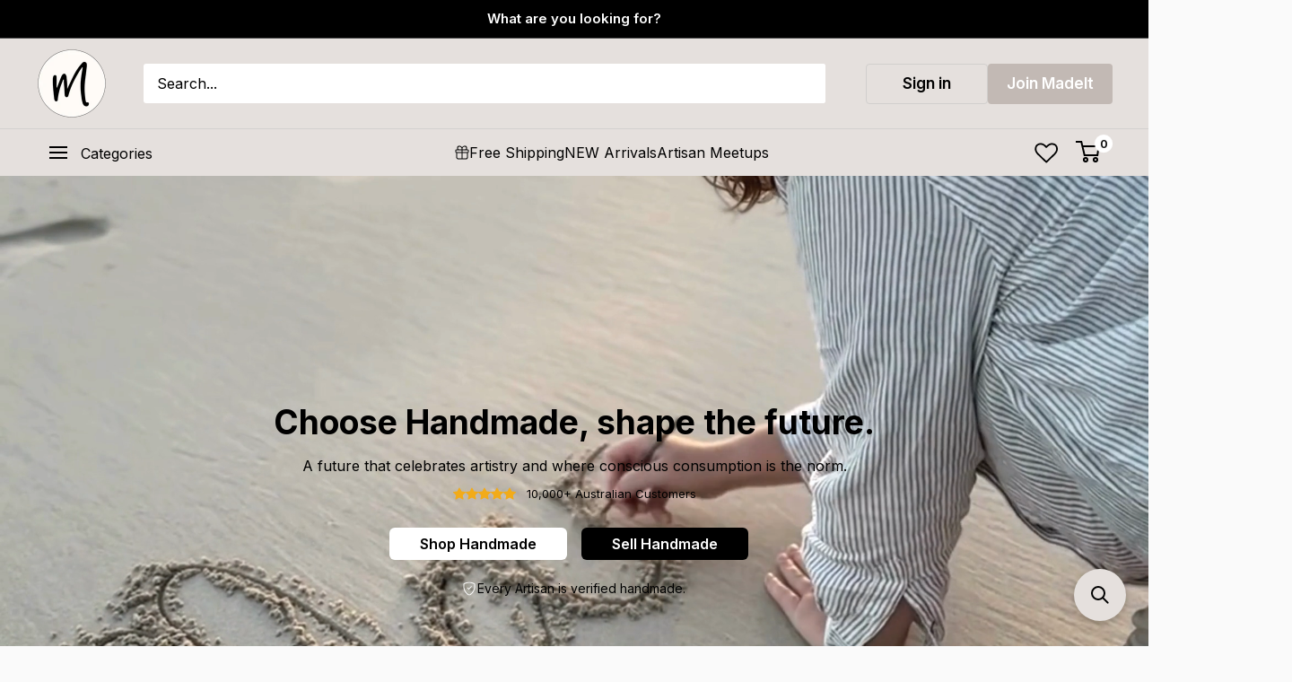

--- FILE ---
content_type: text/html; charset=UTF-8
request_url: https://api.reviews.io/json-ld/company/snippet?store=madeit.com.au
body_size: -98
content:
{

	"@context" : "http://schema.org",
	"@type" :"WebPage",
	"publisher": {
		"@type" : "Organization",
		"image" : "https://d1011j0lbv5k1u.cloudfront.net/assets/store-570159/570159-logo-1753935981.png",
		"name" : "madeit.com.au"

					,"address":{
			"@type":"PostalAddress",
			"streetAddress":"PO Box 704,\nTweed Heads",
			"addressLocality":"New South Wales",
			"postalcode":"2485"
		}
		
			}

}


--- FILE ---
content_type: text/css
request_url: https://madeit.com.au/cdn/shop/t/84/assets/custom.css?v=12329679372693442231751927338
body_size: 3238
content:
header.header{padding:0;display:block!important}.card__section.card__section--tight.mobile-menu1 .custom-dropdown{margin-top:0}.header__cart-count{color:#000!important}header>div>.header__inner .header__action-list .header__action-item-title{border-color:#d1cfcd!important;color:#000;cursor:pointer}header>div>.header__inner .header__action-list .header__action-item-link{background-color:#c2b9b4;color:#fff}header>div>.header__inner .header__action-list .header__action-item-link,header>div>.header__inner .header__action-list .header__action-item-title{font-size:17px;min-width:136px;text-align:center;font-weight:600;padding:10px 20px;line-height:23px;display:block!important;margin:0!important;border-radius:4px;transition:all .3s ease-in;border:1px solid transparent}header>div>.header__inner .search-bar__top-wrapper{padding-left:40px;padding-right:80px}header>div>.header__inner .header__action-list{display:flex;gap:10px}header>div>.header__inner .header__action-list .header__action-item{padding:0!important;display:flex}.nav-dropdown--floating header>div>.header__inner .header__action-list .header__action-item-link,.nav-dropdown--floating header>div>.header__inner .header__action-list .header__action-item-title{font-size:17px;min-width:136px;text-align:center;font-weight:600;padding:10px 20px;line-height:23px;display:block!important;margin:0!important;border-radius:4px;transition:all .3s ease-in;border:1px solid transparent}header>div>.header__inner .header__action-list .header__action-item:after{display:none}.nav-dropdown--floatingheader>div>.header__inner .header__action-list .header__action-item-link{background-color:#c2b9b4;color:#fff}header>div>.header__inner .header__action-list .header__action-item-title:hover{background-color:#d1cfcd}header>div>.header__inner .header__action-list .header__action-item-link:hover{background-color:#b1a8a3}.nav-dropdown--floating header>div>.header__inner .header__action-list .header__action-item-title{border-color:#d1cfcd;color:#000;cursor:pointer}.header__inner .header__desktop-nav-toggle{border:none;font-size:16px;font-weight:400;line-height:20px;display:inline-block;height:23px}.header__inner .header__desktop-nav{display:flex;align-items:center}.header-bottom .header__inner{align-items:center;justify-content:space-between}.header-bottom .header__inner .center__nav{padding:0 20px}.header-bottom .header__inner .header__action-item-link.header__cart-toggle{padding-right:14px}.header-bottom .header__inner .header__action-list{margin:0;display:flex;align-items:center}.header-bottom .header__inner .center__nav .center__nav-list{display:flex;align-items:center;list-style:none;row-gap:12px;column-gap:40px;font-size:16px;line-height:23px}.header-bottom .header__inner .center__nav .center__nav-list a{display:flex;align-items:center;gap:10px}.header-bottom .header__inner .center__nav .center__nav-list a svg{width:16px;height:16px}.header-bottom .header__inner .header__action-list .header__action-item{padding:0}.header-bottom .header__inner .header__action-list .header__action-item:after{display:none}.header-bottom .header__inner .header__action-list .header__action-item:not(:last-child){margin-right:20px}.header-bottom .header__inner .header__action-list .header__action-item-link svg{display:block}.header-bottom .header__inner .header__action-list .header__action-item-link .header__cart-icon{display:block;margin:0!important}header .header-bottom{padding:14px 0;border-top:1px solid #d3d1cf}header>div>.header__inner{padding:10px 0}.promo__btn{font-size:17px;min-width:136px;text-align:center;font-weight:600;padding:10px 20px;line-height:23px;display:flex!important;width:fit-content;margin:0 0 2rem!important;border-radius:4px;transition:all .3s ease-in;border:1px solid transparent;background:var(--primary-button-background);color:var(--primary-button-text-color)}.promo__btn:hover{background:rgba(var(--primary-button-background-rgb),.8)}@media (max-width: 1299.98px){header>div>.header__inner .search-bar__top-wrapper{padding:0 40px 0 0}}@media (max-width: 1199.98px){header>div>.header__inner{padding:13px 0;position:relative}.header__logo .header__logo-link img{width:74px}header>div>.header__inner .header__action-list .header__action-item.header__action-item-join{display:none}header>div>.header__inner .header__action-list .header__action-item-link,header>div>.header__inner .header__action-list .header__action-item-title{background:transparent!important;min-width:auto;border:none!important;padding:6px 20px}header>div>.header__inner .search-bar__top-wrapper{padding:0!important}.header-bottom .header__inner .center__nav{display:none}.header__inner .header__desktop-nav-toggle{padding:0}header>div>.header__inner .header__search-bar-wrapper{position:absolute;width:calc(100% - 150px);bottom:-44px;right:0}header .header-bottom{border-top:0;height:54px;padding:10px 0}header>div>.header__inner .header__action-list{width:210px;padding:0;min-width:210px}.header-bottom .header__inner{position:relative}.header-bottom .header__inner .header__action-list{top:-50px;position:absolute;right:0}}@media (max-width: 999.98px){header>div>.header__inner .header__action-list .header__action-item-link,header>div>.header__inner .header__action-list .header__action-item-title{width:13ch;overflow:hidden;white-space:nowrap;text-overflow:ellipsis;padding:6px 5px}header.header .container{padding:0 20px}.header__inner .header__desktop-nav{display:block!important}header>div>.header__inner .header__mobile-nav{position:absolute;bottom:-53px;width:120px;z-index:9999;left:-20px;padding-left:20px;padding-bottom:15px}.header__inner .header__desktop-nav .icon.icon--hamburger{opacity:0;margin-right:8px}}@media (max-width: 649.98px){header>div>.header__inner .header__action-list .header__action-item-link[data-action=toggle-search]{display:none!important}.header-bottom .header__inner .header__action-list .header__action-item:first-child{display:none}header>div>.header__inner .header__mobile-nav{width:46px}.header__inner .header__desktop-nav{display:none!important}header>div>.header__inner .header__action-list{min-width:210px;width:210px}header>div>.header__inner .header__search-bar-wrapper{width:calc(100% - 45px);opacity:1;visibility:visible;padding:0;left:auto;z-index:9;top:auto;height:auto!important}header>div>.header__inner .header__search-bar-wrapper .search-bar{padding:0;opacity:1;visibility:visible}.header__search-bar-wrapper .search-bar__close-button{display:none!important}.header__search-bar-wrapper.is-fixed .search-bar__inner{width:auto;left:0;right:0}}.shopify-section .modal{z-index:9999}.zooomywishlistgridclass{width:calc(100% + 20px)!important;margin-left:-10px}.zooomywishlistgridclass .ZoomyWishlistPageGrid{display:flex!important;flex-flow:column;padding:0 10px;border:0;margin:0 0 20px;width:33.33%}.zooomywishlistgridclass .zbodyaction{margin-top:auto}.zooomywishlistgridclass .zooomybtn.removefromwishlist.zremovefromwish{width:40px!important;height:40px!important;border-radius:50%;display:flex;justify-content:center;right:20px!important;top:10px!important;font-size:34px;line-height:33px!important}.zooomywishlistgridclass .zbodypimg a img{aspect-ratio:3/3}.zooomywishlistgridclass .zooomyshopvariant{max-width:80%;padding:10px;border:1px solid rgba(138,146,151,1);border-radius:3px}.zooomywishlistgridclass .zqty select{min-width:80px;padding:9px 8px;border:1px solid rgba(138,146,151,1);border-radius:3px}.zooomywishlistgridclass .zqty{padding-bottom:12px}.wk-customer-queries table thead tr th:nth-child(5){min-width:140px}@media (max-width: 650.98px){.dashboad-header h4{font-size:24px!important}.dashboad-header .button{padding:6px 15px;line-height:30px}header>div>.header__inner .header__action-list .header__action-item-link,header>div>.header__inner .header__action-list .header__action-item-title{width:106px}}.tw-drawer-content .tw-my-5{display:none}.tw-drawer-content .tw-h-52{height:auto;margin:0}.tw-drawer-content .tw-gap-16{gap:20px}.tw-drawer-content .tw-my-8{margin:0}.tw-drawer-content .tw-w-96{width:280px;text-decoration:none!important}h2.tw-card-title{font-size:18px;line-height:155%;color:#000;font-weight:600;margin:0}.tw-card-body p{font-size:16px;line-height:130%;color:#1f2937;font-weight:400;line-height:131%}.wk-customer-queries .heading{font-size:29px;line-height:141%;font-weight:600}.wk-customer-queries tr td:last-child,.wk-customer-queries tr td:nth-child(1){min-width:110px}.wk-customer-queries .btn{min-width:110px}.wk-customer-queries .btn:hover{background:rgba(var(--primary-button-background-rgb),.8);color:#fff!important}.wk-customer-queries tr th:last-child{text-align:center}.wk-customer-queries>.row .col-lg-12:last-child{overflow-x:auto}.wk-customer-queries tr td:nth-child(2),.wk-customer-queries tr td:nth-child(4),.wk-customer-queries tr td:nth-child(3){min-width:200px}.order-summary.card{border:0}.order-summary.card .card__header{padding:0}.order-summary.card .card__navigation a{font-size:16px;color:#000;line-height:131%;font-weight:400}.order-summary.card .card__navigation p{font-size:16px;line-height:131%;color:#000;font-weight:400}.order-summary.card .card__title.heading.h1{font-size:29px;line-height:141%;font-weight:600;color:#000;margin:0}.order-summary.card .card__navigation p{font-size:16px;line-height:131%;font-weight:400;color:#000}.order-summary.card .order-summary__alert{display:none}.order-summary.card .line-item__image-wrapper{min-width:70px;height:70px;width:70px}.order-summary.card .line-item__image-wrapper img{width:100%;height:100%;object-fit:cover}.order-summary.card .line-item__meta{font-size:15px;line-height:140%;font-weight:600;color:#1f2937}.order-summary.card tr th:nth-child(2),.order-summary.card tr th:nth-child(3){min-width:100px;text-align:center}.order-summary.card tr th:nth-child(4){min-width:140px}.order-summary.card tr td:nth-child(3){text-align:center}.order-summary.card .order-foot__inner{background:#f4f4f4;padding:20px;border-radius:3px;max-width:490px}.order-summary.card .order-foot__item{padding:12px 20px;font-size:15px;font-weight:400;color:#1f2937;line-height:131%}.order-summary.card .order-foot__item.order-foot__item--strong{font-weight:600}.order-summary.card .order-foot{border-top:0;margin-left:0}.order-summary.card tr th:nth-child(1){min-width:300px}.card .card__section{padding:40px!important}.card .card__section p:nth-child(1){font-size:16px!important;line-height:131%;color:#000;font-weight:400;margin-bottom:0;padding:0}.card .card__section p{font-size:16px;line-height:131%;font-weight:400;color:#1f2937}@media (max-width: 1000px){.card.card--sticky.hidden-pocket{background-color:#fff;z-index:98;position:fixed;top:195px;width:100%;left:0;margin:0}.announcement-bar{position:fixed;top:0;z-index:99;width:100%;height:42px;display:flex;align-items:center}body{padding-top:42px}#shopify-section-sections--23790737326386__header{top:42px!important}.card.card--sticky.hidden-pocket .card .card__section{padding:0!important;border:0}.card.card--sticky.hidden-pocket .card__section.card__section--tight.mobile-menu1 .dropdown-toggle{padding:14px 100px 14px 14px;position:relative;font-size:16px;font-weight:600;border-bottom:1px solid rgba(138,146,151,1);border:none!important;background-image:url(/cdn/shop/files/down.svg?v=1734367775);background-repeat:no-repeat;background-position-y:center;background-position-x:calc(100% - 110px);box-shadow:none!important}.card.card--sticky.hidden-pocket .custom-dropdown-toggle{position:relative;border-radius:0}.card.card--sticky.hidden-pocket .custom-angle{display:none}.custom-dropdown-toggle:before{position:absolute;content:"";background-image:url(/cdn/shop/files/down.svg?v=1734367775);width:18px;height:18px;background-size:16px;right:10px;vertical-align:middle;background-repeat:no-repeat}.card.card--sticky.hidden-pocket .card__linklist-item{padding:20px}.card.card--sticky.hidden-pocket .card__section.card__section--tight.mobile-menu1{padding:0!important;border:none!important}.card.card--sticky.hidden-pocket .card__section.card__section--tight.mobile-menu1 .card__linklist-item.link{position:absolute;top:0;right:0;background:#e5e0dd;max-width:90px;height:100%;width:100%;text-align:center;font-weight:600;font-size:16px;padding:10px;display:grid;place-items:center}}.custom-dropdown.open .custom-dropdown-menu{border-radius:0}.custom-dropdown-toggle{font-weight:700}@media (max-width: 650.98px){.card.card--sticky.hidden-pocket{top:171px}.order-summary.card .order-foot__inner{padding:12px;margin-top:12px}.order-summary.card .order-foot__item{padding:10px 14px}.card .card__section{padding:20px!important;border:1px solid rgba(138,146,151,1);border-radius:3px}.order-summary.card .card__title.heading.h1{font-size:24px!important}.card .table{margin-left:0}.announcement-bar{height:32px}body{padding-top:32px}#shopify-section-sections--23790737326386__header{top:32px!important}}.card__section.card__section--flex.card__section--tight.custom-address{padding:0 0 20px!important;border:0}.custom-address p.heading.h6{line-height:140%!important}.custom-address .address-list__item p:nth-child(2){line-height:131%!important;margin-bottom:40px}.custom-address .address-list__item{justify-content:normal}.custom-address .address-list__action-list{margin-top:auto}@media (max-width: 991.98px){.custom-address .address-list{grid-template-columns:repeat(2,1fr)!important}.custom-address h1.card__title.heading.h1,.wk-customer-queries .heading{font-size:24px!important}.card__section--flex .button{margin-top:12px!important}}@media (max-width: 575.98px){.custom-address .address-list{grid-template-columns:repeat(1,1fr)!important}}.footer-logo a{display:block}.footer-top-wrap .container{padding-bottom:0!important;border:none!important}.footer-top-wrap .footer__top-content{align-items:end;border-bottom:1px solid #8a92974d;padding-bottom:20px!important}.footer-top-wrap .footer__top-content .footer-social-icons{line-height:16px}.footer__wrapper .footer__block-list{margin:0;flex-wrap:wrap}.footer__wrapper .footer__block-list .footer__block-item{padding:0 20px 0 0;width:16.666%;flex:none;z-index:1}.footer__wrapper .footer__block-list .footer__block-item .footer__title{font-size:20px;line-height:21px;margin-bottom:16px}.footer__wrapper .footer__block-list .footer__block-item .footer__linklist li a.link{font-size:14px;line-height:14px;color:#4c586e}.footer__wrapper .footer__block-list .footer__block-item .footer__linklist li+li{padding-top:4px}.footer__wrapper .footer__block-list .footer__block-item .footer__collapsible-content ul li+li{padding:0}.footer__wrapper .footer__block-list .footer__block-item .footer__collapsible-content ul li a{font-size:14px;line-height:14px;color:#4c586e!important;text-decoration:none!important}.footer__wrapper .footer__block-list .footer__block-item .footer__collapsible-content ul li:before{display:none}.footer__wrapper .footer__block-list .footer__block-item .footer__collapsible-content ul{margin:0;line-height:20px}.footer__block-item.footer__block-item--image--card{width:50%!important;max-width:50%;padding-right:0!important}.footer__wrapper .footer__block-list .footer__block-item:last-child{width:100%;max-width:100%;padding-right:0!important;padding-top:80px!important}.footer__wrapper .footer__block-list .footer__block-item .image-card-section{display:grid;grid-template-columns:1fr 1fr 1fr;gap:20px}.footer__wrapper .footer__block-list .footer__block-item .image-card-section .image-card{position:relative;border-radius:5px;overflow:hidden;height:214px;z-index:9;padding:20px;display:flex;flex-flow:column;justify-content:center;align-items:center;color:#fff;text-align:center;font-size:14px;line-height:14px;font-weight:400}.footer__wrapper .footer__block-list .footer__block-item .image-card-section .image-card>img{position:absolute;z-index:-1;width:100%;height:100%;object-fit:cover;top:0;left:0}.footer__wrapper .footer__block-list .footer__block-item .image-card-section .image-card h2{font-size:18px;line-height:18px;margin-bottom:10px}.footer__wrapper .footer__block-list .footer__block-item .image-card-section .image-card .btn{background:transparent!important;border:1px solid #fff;line-height:14px;font-size:14px;padding:10px 20px!important;display:block}.footer__wrapper .footer__block-list .footer__block-item:last-child .footer__linklist{display:grid;grid-template-columns:1fr 1fr 1fr 1fr 1fr 1fr}.footer__wrapper .footer__block-list .footer__block-item:last-child .footer__linklist li{padding-right:16px}@media (max-width: 1199.98px){.footer-top-wrap .footer__top-content{flex-flow:column;align-items:center!important;gap:40px;border:none;padding-bottom:40px!important}.footer-top-wrap .footer__top-content .footer-social-icons{flex-flow:column;gap:16px}.footer__wrapper .footer__block-list .footer__block-item{width:100%!important;max-width:100%!important;padding:0!important}.footer__wrapper .footer__block-list{max-width:720px;margin-inline:auto}.footer__wrapper .footer__block-list .footer__block-item:last-child{padding:0!important;order:-1}.footer__wrapper .footer__block-list .footer__block-item:first-child{order:-1}.footer__wrapper .footer__block-list .footer__block-item .footer__title{margin:0!important;border-top:1px solid #cac9c8;padding:15px 0!important}.footer__wrapper .footer__block-list .footer__block-item .image-card-section{padding:40px 0;border-top:1px solid #cac9c8}aside.footer__aside{flex-flow:row;gap:20px;justify-content:space-between;padding-bottom:0!important}aside.footer__aside .footer__aside-item{margin:0!important}.footer__wrapper .footer__block-list .footer__block-item:last-child .footer__linklist{grid-template-columns:1fr 1fr 1fr}.footer__wrapper .footer__block-list .footer__block-item .footer__title .plus-button:before{height:1px}.footer__wrapper .footer__block-list .footer__block-item .footer__title .plus-button:after{width:1px}.footer__wrapper .footer__block-list .footer__block-item:last-child .footer__linklist li{padding-right:0}}@media (max-width: 991.98px){.footer__wrapper .footer__block-list{max-width:600px}.footer__wrapper .footer__block-list .footer__block-item .image-card-section .image-card{height:120px;padding:20px 180px 20px 20px;align-items:start;text-align:start}.footer__wrapper .footer__block-list .footer__block-item .image-card-section{grid-template-columns:1fr;max-width:400px;margin-inline:auto}.footer__wrapper .footer__block-list .footer__block-item .image-card-section .image-card p{margin:0}.footer__wrapper .footer__block-list .footer__block-item .image-card-section .image-card .btn{position:absolute;right:20px;top:50%;transform:translateY(-50%)}aside.footer__aside{flex-flow:column;align-items:center}}@media (max-width: 649.98px){.footer__wrapper .footer__block-list .footer__block-item:last-child .footer__linklist{grid-template-columns:1fr 1fr}.footer-top-wrap .footer__top-content .footer-social-icons .social-icons{gap:12px}.footer-top-wrap .footer__top-content .footer-social-icons .social-icons li span{font-size:13px}aside.footer__aside .footer__aside-item .policies-link{flex-flow:column;align-items:center}}@media (min-width: 999.98px){.nav-dropdown--fixed{width:280px}.mega-menu--floating .mega-menu__column-list{width:60%!important;grid-template-columns:1fr;margin:0!important;flex:none!important;height:auto;padding:12px 0;display:block!important;border-right:0px solid var(--border-color);position:relative}.mega-menu--floating .mega-menu__column-list:before{content:"";position:absolute;width:1px;height:100%;background-color:var(--border-color);top:0;left:50%;bottom:0}.nav-dropdown--floating .mega-menu__promo{width:40%;padding:40px;background-color:#e5e0dd;flex:none;height:inherit;margin:0!important;display:flex;flex-direction:column;text-align:left}.nav-dropdown--floating .mega-menu__promo h4{line-height:1}.nav-dropdown--floating .mega-menu__column .mega-menu__linklist{display:none;position:absolute;left:50%}.nav-dropdown--floating .mega-menu--floating .mega-menu__column{margin:0;width:50%}.nav-dropdown--floating .mega-menu--floating .mega-menu__inner{padding:0;align-items:unset}.nav-dropdown--floating .mega-menu--floating .mega-menu__column-list .mega-menu__title{padding:6px 20px;display:block;margin:0!important;font-weight:400!important}.nav-dropdown--floating .mega-menu--floating .mega-menu__column:hover .mega-menu__linklist{display:block;top:14px;width:67%}.nav-dropdown--floating .mega-menu__column .mega-menu__linklist .mega-menu__link.link{padding:10px 20px;color:#000}.nav-dropdown--floating .mega-menu--floating .mega-menu__column:hover{background-color:#f4f2f1;color:#000}.nav-dropdown--floating .mega-menu--floating .mega-menu__column:hover,.nav-dropdown--floating .has-mega-menu .nav-dropdown__link[aria-expanded=true],.header__desktop-nav .nav-dropdown__link[aria-expanded=true],.header__desktop-nav .nav-dropdown__link:hover{background-color:#f4f2f1}.nav-dropdown--floating .has-mega-menu .nav-dropdown__link,.header__desktop-nav .nav-dropdown__link{line-height:37px}.nav-dropdown--floating .mega-menu__column .mega-menu__linklist .mega-menu__link.link:hover{color:#000}.nav-dropdown--floating .mega-menu__column:has(.mega-menu__linklist) .mega-menu__title{display:flex;align-items:center;justify-content:space-between}.nav-dropdown--floating .mega-menu__column:has(.mega-menu__linklist) .mega-menu__title:after{content:"";background-image:url(/cdn/shop/files/right.svg?v=1724950312);width:10px;height:10px;background-repeat:no-repeat;background-position:center;background-size:10px;display:inline-block}.nav-dropdown--floating .mega-menu__promo .mega-menu-block{text-align:start;margin-bottom:40px}.nav-dropdown--floating .mega-menu__promo .mega-menu-block .heading.h4{font-size:22px;margin-bottom:0;color:#000}.nav-dropdown--floating .mega-menu__promo .mega-menu-block .mega-menu__image-text{margin-bottom:14px;line-height:118%}.nav-dropdown--floating .mega-menu__promo .mega-menu-block .button-text{padding:14px 20px;background-color:#000;display:inline-block;color:#fff;font-weight:600}.nav-dropdown--floating .mega-menu__promo .mega-menu__image-wrapper{margin:0}.nav-dropdown--floating .nav-dropdown__link svg{margin:0 -40px 0 45px}.header__desktop-nav .nav-dropdown .nav-dropdown{top:0;width:100vw;max-width:1120px;background:var(--secondary-background);border-radius:0 0 3px 3px;position:absolute;height:100%;padding:16px 0}.header__desktop-nav .nav-dropdown .nav-dropdown .icon.icon--nav-triangle-left{display:none}.header__desktop-nav .nav-dropdown .nav-dropdown .nav-dropdown__item{width:650px}.header__desktop-nav .nav-dropdown .nav-dropdown .nav-dropdown__item .nav-dropdown__link.link{width:50%;line-height:37px}.header__desktop-nav .nav-dropdown .nav-dropdown .nav-dropdown__item .nav-dropdown.nav-dropdown--floating{width:50%;left:325px;border:none}.header__desktop-nav .nav-dropdown .nav-dropdown .nav-dropdown__item .nav-dropdown__item{width:300px}.header__desktop-nav .nav-dropdown .nav-dropdown:after{content:"";width:1px;height:100%;position:absolute;left:325px;background-color:var(--border-color);top:0;z-index:9}.header__desktop-nav .nav-dropdown__item{position:static!important}.header__desktop-nav .nav-dropdown .nav-dropdown .nav-dropdown__item .nav-dropdown__link.link:hover{color:#000}}@media screen and (max-width: 1000px){.layout__section{padding:0 16px}}@media (max-width: 1199.98px){.nav-dropdown--floating .mega-menu__promo{padding:20px}}@media (max-width: 399.98px){.card.card--sticky.hidden-pocket .card__section.card__section--tight.mobile-menu1 .dropdown-toggle{padding:10px 100px 10px 10px}.card.card--sticky.hidden-pocket .card__section.card__section--tight.mobile-menu1 .card__linklist-item.link{padding:4px}}@media (min-width: 1000.98px){.layout .layout__section:last-child{width:calc(100% - 288px)}}@media (max-width: 1000.98px){.layout .layout__section:first-child{padding:0;width:auto;margin:0}.layout .layout__section:last-child{width:100%}}
/*# sourceMappingURL=/cdn/shop/t/84/assets/custom.css.map?v=12329679372693442231751927338 */


--- FILE ---
content_type: image/svg+xml
request_url: https://madeit.com.au/cdn/shop/files/instagram_small.svg?v=1726796557
body_size: -719
content:
<svg xmlns="http://www.w3.org/2000/svg" fill="none" viewBox="0 0 10 11" height="11" width="10">
<path stroke-width="0.666667" stroke="black" d="M7.3335 2.62305H8.00016M3.00016 0.623047H7.00016C8.47292 0.623047 9.66683 1.81695 9.66683 3.28971V7.28971C9.66683 8.76247 8.47292 9.95638 7.00016 9.95638H3.00016C1.5274 9.95638 0.333496 8.76247 0.333496 7.28971V3.28971C0.333496 1.81695 1.5274 0.623047 3.00016 0.623047ZM5.00016 7.28971C3.89559 7.28971 3.00016 6.39428 3.00016 5.28971C3.00016 4.18514 3.89559 3.28971 5.00016 3.28971C6.10473 3.28971 7.00016 4.18514 7.00016 5.28971C7.00016 6.39428 6.10473 7.28971 5.00016 7.28971Z"></path>
</svg>


--- FILE ---
content_type: application/javascript; charset=utf-8
request_url: https://searchanise-ef84.kxcdn.com/templates.3E9T3G2P6n.js
body_size: 8684
content:
Searchanise=window.Searchanise||{};Searchanise.templates={Platform:'shopify',StoreName:'Madeit Australia',AutocompleteLayout:'multicolumn_new',AutocompleteStyle:'ITEMS_MULTICOLUMN_LIGHT_NEW',AutocompleteCategoriesCount:10,AutocompletePagesCount:10,AutocompleteItemCount:25,AutocompleteShowMoreLink:'Y',AutocompleteIsMulticolumn:'Y',AutocompleteTemplate:'<div class="snize-ac-results-content"><div class="snize-results-html" style="cursor:auto;" id="snize-ac-results-html-container"></div><div class="snize-ac-results-columns"><div class="snize-ac-results-column"><ul class="snize-ac-results-list" id="snize-ac-items-container-1"></ul><ul class="snize-ac-results-list" id="snize-ac-items-container-2"></ul><ul class="snize-ac-results-list" id="snize-ac-items-container-3"></ul><ul class="snize-ac-results-list snize-view-all-container"></ul></div><div class="snize-ac-results-column"><ul class="snize-ac-results-multicolumn-list" id="snize-ac-items-container-4"></ul></div></div></div>',AutocompleteMobileTemplate:'<div class="snize-ac-results-content"><div class="snize-mobile-top-panel"><div class="snize-close-button"><button type="button" class="snize-close-button-arrow"></button></div><form action="#" style="margin: 0px"><div class="snize-search"><input id="snize-mobile-search-input" autocomplete="off" class="snize-input-style snize-mobile-input-style"></div><div class="snize-clear-button-container"><button type="button" class="snize-clear-button" style="visibility: hidden"></button></div></form></div><ul class="snize-ac-results-list" id="snize-ac-items-container-1"></ul><ul class="snize-ac-results-list" id="snize-ac-items-container-2"></ul><ul class="snize-ac-results-list" id="snize-ac-items-container-3"></ul><ul id="snize-ac-items-container-4"></ul><div class="snize-results-html" style="cursor:auto;" id="snize-ac-results-html-container"></div><div class="snize-close-area" id="snize-ac-close-area"></div></div>',AutocompleteItem:'<li class="snize-product ${product_classes}" data-original-product-id="${original_product_id}" id="snize-ac-product-${product_id}"><a href="${autocomplete_link}" class="snize-item" draggable="false"><div class="snize-thumbnail"><img src="${image_link}" class="snize-item-image ${additional_image_classes}" alt="${autocomplete_image_alt}"></div><span class="snize-title">${title}</span><span class="snize-description">${description}</span>${autocomplete_product_code_html}${autocomplete_product_attribute_html}${autocomplete_prices_html}${reviews_html}<div class="snize-labels-wrapper">${autocomplete_in_stock_status_html}${autocomplete_product_discount_label}${autocomplete_product_tag_label}${autocomplete_product_custom_label}</div></a></li>',AutocompleteMobileItem:'<li class="snize-product ${product_classes}" data-original-product-id="${original_product_id}" id="snize-ac-product-${product_id}"><a href="${autocomplete_link}" class="snize-item"><div class="snize-thumbnail"><img src="${image_link}" class="snize-item-image ${additional_image_classes}" alt="${autocomplete_image_alt}"></div><div class="snize-product-info"><span class="snize-title">${title}</span><span class="snize-description">${description}</span>${autocomplete_product_code_html}${autocomplete_product_attribute_html}<div class="snize-ac-prices-container">${autocomplete_prices_html}</div><div class="snize-labels-wrapper">${autocomplete_in_stock_status_html}${autocomplete_product_discount_label}${autocomplete_product_tag_label}${autocomplete_product_custom_label}</div>${reviews_html}</div></a></li>',LabelAutocompleteCategories:'Collections',LabelAutocompleteResultsFound:'Showing [count] results for',ResultsShow:'Y',ResultsStyle:'RESULTS_BIG_PICTURES_NEW',ResultsItemCount:50,ResultsShowActionButton:'N',ResultsEnableInfiniteScrolling:'infinite',ResultsProductAttributeName:'vendor',ResultsDescriptionStrings:0,ResultsUseAsNavigation:'templates',ResultsProductsPerRow:3,ResultsEnableStickyFilters:'Y',ResultsStickyFiltersIndent:'150',ShowBestsellingSorting:'Y',ShowDiscountSorting:'Y',LabelResultsFilters:'Filter & Sort',LabelResultsAddToCart:'Shop now',ResultsTagLabels:{"2177434":{"label_id":2177434,"product_tag":"free shipping","format":"image","type":"image","text":null,"bg_color":null,"text_color":null,"image_type":"custom","image_url":"https:\/\/uploads.searchserverapi1.com\/uploads\/834398\/product-labels\/019a7805-4e59-73da-964b-04138d888a54.png","position":"top-left"}},ResultsCustomLabels:{"2177434":{"label_id":2177434,"product_tag":"free shipping","format":"image","type":"image","text":null,"bg_color":null,"text_color":null,"image_type":"custom","image_url":"https:\/\/uploads.searchserverapi1.com\/uploads\/834398\/product-labels\/019a7805-4e59-73da-964b-04138d888a54.png","position":"top-left"}},ReviewsShowRating:'Y',CategorySortingRule:"searchanise",ShopifyCurrency:'AUD',ShopifyMarketsSupport:'Y',ShopifyLocales:{"en":{"locale":"en","name":"English","primary":true,"published":true}},StickySearchboxShow:'Y',ColorsCSS:'.snize-ac-results-content { background: #FAFAFA; }.snize-ac-results .snize-label { color: #000000; }.snize-ac-results .snize-suggestion { color: #000000; }.snize-ac-results .snize-category a { color: #000000; }.snize-ac-results .snize-page a { color: #000000; }.snize-ac-results .snize-view-all-categories { color: #000000; }.snize-ac-results .snize-view-all-pages { color: #000000; }.snize-ac-results .snize-no-suggestions-found span { color: #000000; }.snize-ac-results .snize-no-categories-found span { color: #000000; }.snize-ac-results .snize-no-pages-found span { color: #000000; }.snize-ac-results .snize-no-products-found-text { color: #000000; }.snize-ac-results .snize-no-products-found-text .snize-no-products-found-link { color: #000000; }.snize-ac-results .snize-no-products-found .snize-did-you-mean .snize-no-products-found-link { color: #000000; }.snize-ac-results .snize-popular-suggestions-text .snize-no-products-found-link { color: #000000; }.snize-ac-results .snize-nothing-found-text { color: #000000; }.snize-ac-results .snize-nothing-found .snize-popular-suggestions-text { color: #000000; }.snize-ac-results .snize-nothing-found .snize-popular-suggestions-view-all-products-text { color: #000000; }.snize-ac-results .snize-nothing-found .snize-ac-view-all-products { color: #000000; }.snize-ac-results .snize-title { color: #000000; }div.snize-ac-results.snize-ac-results-mobile span.snize-title { color: #000000; }.snize-ac-results .snize-description { color: #9D9D9D; }div.snize-ac-results.snize-ac-results-mobile .snize-description { color: #9D9D9D; }.snize-ac-results span.snize-discounted-price { color: #C1C1C1; }.snize-ac-results .snize-attribute { color: #9D9D9D; }.snize-ac-results .snize-sku { color: #9D9D9D; }.snize-ac-results.snize-new-design .snize-view-all-link { background-color: #000000; }.snize-ac-results.snize-new-design .snize-nothing-found .snize-popular-suggestions-view-all-products-text { background-color: #000000; }.snize-new-design.snize-sticky-searchbox .snize-search-magnifier { color: #000000; }.snize-new-design.snize-sticky-searchbox { background-color: #E5E0DD; }div.snize li.snize-product span.snize-title { color: #000000; }div.snize li.snize-category span.snize-title { color: #000000; }div.snize li.snize-page span.snize-title { color: #000000; }div.snize ul.snize-product-filters-list li:hover span { color: #000000; }div.snize li.snize-no-products-found div.snize-no-products-found-text span a { color: #000000; }#snize-search-results-grid-mode .snize-price-list, #snize-search-results-list-mode .snize-price-list { color: #000000; }div.snize#snize_results.snize-mobile-design li.snize-product .snize-price-list .snize-price { color: #000000; }#snize-search-results-grid-mode span.snize-attribute { color: #888888; }#snize-search-results-list-mode span.snize-attribute { color: #888888; }#snize-search-results-grid-mode span.snize-sku { color: #888888; }#snize-search-results-list-mode span.snize-sku { color: #888888; }',CustomCSS:'body.snize-custom {    padding: 0;}/*body.snize-custom {*//* App Customization #154154 EP *//*slider START*/div.snize#snize_results .slick-slider {    position: relative;    display: block;    box-sizing: border-box;    -webkit-touch-callout: none;    -webkit-user-select: none;    -moz-user-select: none;    -ms-user-select: none;    user-select: none;    -ms-touch-action: pan-y;    touch-action: pan-y;    -webkit-tap-highlight-color: transparent;    height: 100%;}div.snize#snize_results .slick-list {    position: relative;    overflow: hidden;    display: block;    margin: 0;    padding: 0;    -webkit-transform: translate3d(0,0,0);        transform: translateZ(0);    height: 100%;}div.snize#snize_results .slick-track {    position: relative;    left: 0;    top: 0;    display: block;    height: 100%;}div.snize#snize_results .slick-track:before, div.snize#snize_results .slick-track:after {    content: "";    display: table;}div.snize.snize-mobile-design#snize_results .slick-initialized .slick-slide {    height: 190px;}div.snize#snize_results .slick-initialized .slick-slide {    display: flex;    align-content: center;    flex-wrap: wrap;    height: 330px;}div.snize#snize_results .slick-slide {    float: left;    height: 100%;    min-height: 1px;    display: none;    padding: 0 2px;}div.snize#snize_results .slick-initialized .slick-slide.slick-current {    position: relative;    z-index: 9;}div.snize#snize_results span.snize-thumbnail div.slick-track img {    left: auto;    right: auto;    padding: 0;    width: auto;    max-height: unset!important;    max-width: unset;    min-width: 100%;    min-height: 100%;}@media (min-width: 769px) and (max-width: 1024px) {    #snize_results.snize-mobile-design.snize-new-version #snize-search-results-grid-mode span.snize-thumbnail {        height: 370px;    }}#snize_results.snize-mobile-design.snize-new-version #snize-search-results-grid-mode span.snize-thumbnail {    height: 190px;}div.snize #snize-search-results-grid-mode span.snize-thumbnail {    height: auto;}@media (min-width: 769px) {    div.snize#snize_results span.snize-thumbnail {        overflow: hidden;        border-radius: 10px;    }}div.snize#snize_results .slick-arrow {    position: absolute;    top: 50%;}div.snize#snize_results .slick-arrow.slick-prev {    left: 0;}div.snize#snize_results .slick-arrow.slick-next {    right: 0;}div.snize#snize_results .slick-arrow:before {    width: 43px;    height: 34px;    position: absolute;    z-index: 9;    cursor: pointer;    background-color: black;    color: white;}div.snize#snize_results .slick-next:before {    right: 0;    content: "→";    font-size: 25px;    border-radius: 20px 0 0 20px;}div.snize#snize_results .slick-prev:before {    /*left: 0;*/    content: "←";    font-size: 25px;    border-radius: 0 20px 20px 0;}/*slider END*//*Filters*/div.snize:not(.snize-tab-selected-categories):not(.snize-tab-selected-pages):not(.snize-nothing-found) .snize-filters-sidebar.snize-sticky-position+.snize-search-results-main-content {    float: none;}div.snize div.snize-filters-sidebar {    width: 320px;    margin-right: 40px;    background-color: #f1eeec;    padding: 20px;}div.snize.snize-collection-mode div.snize-filters-sidebar {    padding-top: 110px;}div.snize:not(.snize-mobile-design) div.snize-search-results-main-content>div {    width: calc(100% - 360px) !important;}div.snize .snize-filters-sidebar div.snize-product-filters-title {    font-size: 18px;    font-weight: 600;    line-height: 135%;    vertical-align: middle;}div.snize ul.snize-product-filters-list li {    margin: 0 !important;    padding: 15px 0;}div.snize ul.snize-product-filters-list li label>span {    font-size: 16px;    font-weight: 400;}div.snize ul.snize-product-filters-list li .snize-filter-checkbox span {    border-color: #CFCCC9;    background: none;    border-radius: 2px;}div.snize .snize-product-filters-block {    border-bottom: 1px solid #CFCCC9;}div.snize div.snize-product-filters-title.open i.snize-product-filters-close, div.snize div.snize-product-filters-wrapper-title.open i.snize-product-filters-close {    background-image: url("data:image/svg+xml,%3Csvg xmlns=\'http://www.w3.org/2000/svg\' width=\'12\' height=\'13\' viewBox=\'0 0 12 13\' fill=\'none\'%3E%3Cpath d=\'M6.48287 4.81714L3.11719 8.18282H9.84856L6.48287 4.81714Z\' fill=\'black\'/%3E%3C/svg%3E");    height: 12px;}div.snize i.snize-product-filters-open {    background-image: url("data:image/svg+xml,%3Csvg xmlns=\'http://www.w3.org/2000/svg\' width=\'12\' height=\'13\' viewBox=\'0 0 12 13\' fill=\'none\'%3E%3Cpath d=\'M6.48287 4.81714L3.11719 8.18282H9.84856L6.48287 4.81714Z\' fill=\'black\'/%3E%3C/svg%3E");    height: 12px;    transform: rotate(180deg);}div.snize .snize-filters-sidebar .snize-price-range input.snize-price-range-input {    width: 122px;    height: 48px;    border-radius: 5px;    border-color: #E1E3E4;    font-size: 16px;    font-weight: 400;    color: #8A9297;}div.snize .snize-filters-sidebar .snize-price-range-slider {    display: none;}div.snize .snize-filters-sidebar #snize_filters_block_price ul.snize-product-filters-list {    margin: 0;}#snize-search-results-grid-mode li.snize-product:nth-child(3n) {    margin-right: 0 !important;}#snize-search-results-grid-mode.snize-three-columns li.snize-product {    width: 31.33%;    margin: 0 20px 0 0;}#snize-search-results-grid-mode span.snize-thumbnail img {    position: relative;    top: auto;    bottom: auto;    left: auto;    right: auto;    max-width: 100%;    max-height: 100%;}#snize-search-results-grid-mode span.snize-thumbnail img.snize-item-image.snize-flip-image {    bottom: -100%;    left: -50%;    position: absolute;    right: -50%;    top: -100%;}#snize-modal-mobile-filters-dialog .snize-product-filters-search {    position: relative;    margin: 10px 10px 0 0;    padding: 5px;    border: 1px solid #c1c1c1;}#snize-modal-mobile-filters-dialog .snize-product-filters-search input {    width: 100%;    padding: 20px 10px;}div.snize-search-results .snize-product-filters-search {    margin: 10px 10px 0 0;}div.snize-search-results .snize-filter-input {    border: 1px solid #d3d3d3;    border-radius: 2px;    background-color: #fff;    color: #747474;    box-sizing: border-box;    padding: 20px 10px;    height: 28px;    width: 100%;}div.snize.snize-mobile-design button.snize-back-to-top {    position: relative;    top: 0;    margin-bottom: 35px;}div.snize button.snize-back-to-top {    position: absolute;    display: flex;    align-items: center;    gap: 5px;    bottom: -15px;    color: #8A9297;}#snize_results {    position: relative;}div.snize button.snize-back-to-top span {    width: 25px;    height: 25px;    text-align: center;    background: #F4F4F4;    border-radius: 15px;}div.snize div.snize-main-panel-view-mode, div.snize div.snize-horizontal-left {    display: none;}div.snize#snize_results .snize-horizontal-right {    position: absolute;    margin-left: 0;}div.snize#snize_results div.snize-main-panel-dropdown {    float: left;    width: 100%;}div.snize#snize_results div.snize-main-panel-dropdown a, div.snize div.snize-main-panel-dropdown ul.snize-main-panel-dropdown-content {    width: 100%;    margin: 0;    color: #8A9297;}div.snize div.snize-main-panel-dropdown>a::after {    background-image: url("data:image/svg+xml,%3Csvg width=\'12\' height=\'8\' viewBox=\'0 0 12 8\' fill=\'none\' xmlns=\'http://www.w3.org/2000/svg\'%3E%3Cpath d=\'M9.87998 1.29L5.99998 5.17L2.11998 1.29C1.72998 0.899998 1.09998 0.899998 0.70998 1.29C0.31998 1.68 0.31998 2.31 0.70998 2.7L5.29998 7.29C5.68998 7.68 6.31998 7.68 6.70998 7.29L11.3 2.7C11.69 2.31 11.69 1.68 11.3 1.29C10.91 0.909998 10.27 0.899998 9.87998 1.29Z\' fill=\'%238A9297\'/%3E%3C/svg%3E%0A");}div.snize#snize_results div.snize-pagination {    margin: 0;    width: 100%!important;}#snize_results.snize-mobile-design.snize-new-version div.snize-pagination {    float: none;    display: flex;    justify-content: center;    align-items: center;}div.snize div.snize-pagination ul {    float: right;    display: flex;    gap: 5px;    font-weight: bold;}div.snize#snize_results div.snize-pagination ul li a.active {    background: #F1EEEC;    color: black}#snize-search-results-grid-mode span.snize-overhidden {    padding: 0 0 30px 0;}div.snize#snize_results:not(.snize-mobile-design) #snize-search-results-grid-mode .snize-reviews:empty {    display: block;}div.snize#snize_results #snize-search-results-grid-mode .snize-reviews .stars-container, div.snize .stars-container {    width: 75px;    margin: 0;}div.snize#snize_results .stars-container:before, div.snize#snize_results .stars-container:after {    font-size: 16px;}div.snize#snize_results .stars-container:after {    color: #CDA34F;}#snize-search-results-grid-mode span.snize-overhidden .snize-reviews {    order: 0;    min-height: 15px;}#snize-search-results-grid-mode span.snize-overhidden .snize-attribute {    order: 1;    font-size: 14px}div.snize #snize-search-results-grid-mode span.snize-overhidden .snize-title {    order: 2;    font-weight: bold;    font-size: 18px;    line-height: 23px;    min-height: 46px;}#snize-search-results-grid-mode span.snize-overhidden .snize-price-list {    order: 3;    font-size: 18px;}#snize-search-results-grid-mode span.snize-overhidden .snize-price-list .snize-price {    font-weight: bold;}div.snize .snize-custom-input {    border: 1px solid lightgrey;    border-radius: 5px;    background: white;    color: #8A9297;}div.snize .snize-custom-input-cont {    position: absolute;    top: 0;    left: 4px;    z-index: 9;    width: 280px;    margin: 0 12px;}div.snize div:not(.snize-modal-content) .snize-custom-input {    padding: 15px;    width: 100%;}div.snize.snize-mobile-design .snize-custom-input {    padding: 10px 15px;    width: 90%;}.snize-custom-input-cont .snize-custom-input-title {    font-weight: bold;    line-height: 45px;}div.snize .snize-horizontal-wrapper {    min-height: 46px;}#snize_results.snize-mobile-design.snize-new-version div.snize-main-panel-mobile-filters {    align-items: center;    flex-direction: row-reverse;    width: 100%;    justify-content: flex-end;    background: black;    height: 50px;    gap: 32%;    padding: 10px;    border-radius: 5px;}#snize_results.snize-mobile-design.snize-new-version div.snize-main-panel-mobile-filters a {    color: white;    font-weight: bold;}#snize_results.snize-mobile-design.snize-new-version div.snize-main-panel-mobile-filters::after {    background-image: url("data:image/svg+xml,%3Csvg width=\'18\' height=\'18\' viewBox=\'0 0 18 18\' fill=\'none\' xmlns=\'http://www.w3.org/2000/svg\'%3E%3Cpath d=\'M1 14C0.447715 14 0 14.4477 0 15C0 15.5523 0.447715 16 1 16H5C5.55228 16 6 15.5523 6 15C6 14.4477 5.55228 14 5 14H1ZM1 2C0.447716 2 0 2.44772 0 3C0 3.55228 0.447715 4 1 4H9C9.55228 4 10 3.55228 10 3C10 2.44772 9.55228 2 9 2H1ZM9 18C9.55228 18 10 17.5523 10 17V16H17C17.5523 16 18 15.5523 18 15C18 14.4477 17.5523 14 17 14H10V13C10 12.4477 9.55228 12 9 12C8.44772 12 8 12.4477 8 13V17C8 17.5523 8.44772 18 9 18ZM5 6C4.44772 6 4 6.44772 4 7V8H1C0.447715 8 0 8.44772 0 9C0 9.55228 0.447715 10 1 10H4V11C4 11.5523 4.44772 12 5 12C5.55228 12 6 11.5523 6 11V7C6 6.44772 5.55228 6 5 6ZM17 10C17.5523 10 18 9.55228 18 9C18 8.44772 17.5523 8 17 8H9C8.44772 8 8 8.44772 8 9C8 9.55228 8.44772 10 9 10H17ZM12 5C12 5.55228 12.4477 6 13 6C13.5523 6 14 5.55228 14 5V4H17C17.5523 4 18 3.55228 18 3C18 2.44772 17.5523 2 17 2H14V1C14 0.447715 13.5523 0 13 0C12.4477 0 12 0.447715 12 1V5Z\' fill=\'white\'/%3E%3C/svg%3E%0A")}.snize-product-filters-header div {    display: flex;    justify-content: space-between;}.snize-product-filters-header div .snize-product-filters-close {    display: none;    background-image: url("data:image/svg+xml,%3Csvg width=\'14\' height=\'2\' viewBox=\'0 0 14 2\' fill=\'none\' xmlns=\'http://www.w3.org/2000/svg\'%3E%3Cpath d=\'M13 2H1C0.45 2 0 1.55 0 1C0 0.45 0.45 0 1 0H13C13.55 0 14 0.45 14 1C14 1.55 13.55 2 13 2Z\' fill=\'black\'/%3E%3C/svg%3E%0A");    width: 14px;    height: 2px;}#snize-modal-mobile-filters-dialog, .snize.snize-modal#snize-modal-mobile-filters-dialog .snize-product-filters-buttons-container {    background: #F1EEEC;}#snize-modal-mobile-filters-dialog .snize-product-filters-header div {    display: flex;    flex-direction: row;    align-items: center;    justify-content: space-between;}div.snize#snize_results li.snize-product .snize-price-list .snize-discounted-price {    text-decoration: none;}div.snize .zoomywishid {    position:absolute!important;    right:0;    z-index:2;    width:fit-content;}div.snize #snize-search-results-grid-mode li.snize-product .snize-button {    opacity: 1;    position: relative;    bottom: 0;    top: auto;    order: 4;    background: #e5dfdd;    color: black;    font-weight:600;    margin-top: 5px;    border-radius: 5px;}div.snize#snize_results .slick-arrow.slick-prev {    left: 2px !important;}div.snize#snize_results .slick-arrow.slick-next {    right: 2px !important;}div.snize#snize_results .slick-arrow:before {    background-color: #e5e0dd !important;    color: black !important;}/*div.snize .snize-product-filters-block#snize_filters_block_reviews_average_score_titles ul.snize-product-filters-list li:has(.stars-threestar), div.snize .snize-product-filters-block#snize_filters_block_reviews_average_score_titles ul.snize-product-filters-list li:has(.stars-twostar), div.snize .snize-product-filters-block#snize_filters_block_reviews_average_score_titles ul.snize-product-filters-list li:has(.stars-onestar) {*//*    display:none  !important;*//*}*/div.snize .snize-product-filters-block#snize_filters_block_reviews_average_score_titles ul.snize-product-filters-list li {    display:none;}div.snize .snize-product-filters-block#snize_filters_block_reviews_average_score_titles ul.snize-product-filters-list li:has(.stars-fivestar), div.snize .snize-product-filters-block#snize_filters_block_reviews_average_score_titles ul.snize-product-filters-list li:has(.stars-fourstar){    display: block !important;}div.snize#snize_results .switch,#snize-modal-mobile-filters-dialog .switch {    position: relative;    display: inline-block;    width: 50px;    height: 26px;}div.snize#snize_results .switch input,#snize-modal-mobile-filters-dialog .switch input {    opacity: 0;    width: 0;    height: 0;}div.snize#snize_results .slider,#snize-modal-mobile-filters-dialog .slider {    position: absolute;    cursor: pointer;    top: 0;    left: 0;    right: 0;    bottom: 0;    background-color: #e7e3e0;    transition: .3s;    border-radius: 26px;}div.snize#snize_results .slider:before,#snize-modal-mobile-filters-dialog .slider:before {    position: absolute;    content: "";    height: 22px;    width: 22px;    left: 2px;    bottom: 2px;    background-color: white;    transition: .3s;    border-radius: 50%;    box-shadow: 0 2px 4px rgba(0, 0, 0, 0.3);}div.snize#snize_results input:checked+.slider,#snize-modal-mobile-filters-dialog input:checked+.slider {    background-color: #ccc;}div.snize#snize_results input:checked+.slider:before,#snize-modal-mobile-filters-dialog input:checked+.slider:before {    transform: translateX(24px);}#snize_filters_block_snize_facet1 i,#snize_filters_block_snize_facet1 ul,#snize_product_filter_snize_facet1,#snize_product_filter_header_snize_facet1 i,#snize_filters_block_snize_facet2 i,#snize_filters_block_snize_facet2 ul,#snize_product_filter_snize_facet2,#snize_product_filter_header_snize_facet2 i,#snize_filters_block_snize_facet3 i,#snize_filters_block_snize_facet3 ul,#snize_product_filter_snize_facet3,#snize_product_filter_header_snize_facet3 i{    display: none!important;}}li.snize-product.snize-product-tag-free-shipping .snize-product-label-image.top-left img {    max-width: unset !important;    max-height: unset !important;    width: 60%;}div.snize .snize-product .zoomywishid {    right: 10px !important;}li.snize-product p.zooomywishmsg .fa {    padding: 2px;}li.snize-product .zoomywishidheart p.zooomywishmsg {    background: white;    padding: 4px;    padding-bottom: 3px;    border-radius: 50%;}body div.snize div.disabled-opacity {    width: calc(100% + 40px) !important;    height: 100% !important;    left: -30px;}',CustomJS:'document.addEventListener(\'Searchanise.Loaded\',function(){(function($){if(Shopify.theme.id==178479857970||Shopify.theme.id===181304557874){$(\'body\').addClass(\'snize-custom\');function mobileToggleFilters(){if(window.innerWidth<821){$(\'.snize-product-filter-container\').each(function(){if($(this).is(\':visible\')&&!$(\'.snize-product-filters-checkbox:checked\',this).length){$(this).hide()}else if($(this).is(\':visible\')&&$(\'.snize-product-filters-checkbox:checked\',this).length){let filterHeader=$(this).prev();if($(\'.snize-product-filters-open\',filterHeader).css(\'display\')!=\'none\'){$(\'.snize-product-filters-open\',filterHeader).toggle();$(\'.snize-product-filters-close\',filterHeader).toggle()}}});$(\'.snize-product-filters-header\').off().on(\'click\',function(){$(\'.snize-product-filters-open\',this).toggle();$(\'.snize-product-filters-close\',this).toggle();if($(this).next().is(\':hidden\')){$(this).next().slideDown()}else{$(this).next().slideUp()}});if(!$(\'.snize-product-filters-header .snize-product-filters-open\').length){$(\'.snize-product-filters-header div\').append(`<i class="snize-product-filters-open"></i><i class="snize-product-filters-close"></i>`)}}}\nvar facets=[];var filterValues={};let filtersDisplayOption;$(document).on(\'Searchanise.DataRequestEnd\',function(event,type,params,data){if(type==\'results\'&&Object.keys(filterValues).length==0){for(filter of data.facets){if(filter.buckets.length>8){filterValues[filter.title]=filter.buckets}}}});if(Searchanise.GetWidgets().options.ResultsStyle=="RESULTS_BIG_PICTURES_NEW"){Searchanise.GetWidgets().options.ResultsShowFiltersIn==\'sidebar\'?filtersDisplayOption=\'sidebar\':filtersDisplayOption=\'topSection\'}else{Searchanise.GetWidgets().options.ResultsShowFiltersInSidebar==\'Y\'?filtersDisplayOption=\'sidebar\':filtersDisplayOption=\'topSection\'}\n$(document).on(\'keyup\',\'.snize-product-filters-search input.snize-filter-input\',function(){let input=$(this);var value=this.value.toLowerCase().trim();var filterTitle=window.innerWidth>768?filtersDisplayOption==\'sidebar\'?$(this).parents(\'.snize-product-filters-list\').prev(\'.snize-product-filters-title\').text().replace(/\\W\\d\\s/g,\'\').trim():$(this).parents(\'.snize-filters-dropdown-content\').prev(\'.snize-filters-dropdown-title\').text().replace(/\\W\\d\\s/g,\'\').trim():$(this).parents(\'.snize-product-filter-container\').prev(\'.snize-product-filters-header\').find(\'.snize-product-filters-title\').text().replace(/\\d\\s/g,\'\');var filterBlock=window.innerWidth>768?filtersDisplayOption==\'sidebar\'?$(this).closest(\'.snize-product-filters-block\').find(\'ul.snize-product-filters-list\'):$(this).closest(\'.snize-filters-dropdown\').find(\'ul.snize-product-filters-list\'):$(this).parents(\'ul.snize-product-filters-list\');var filterAttr=window.innerWidth>768?filtersDisplayOption==\'sidebar\'?$(this).parents(\'.snize-product-filters-block\').attr(\'id\').replace(\'snize_filters_block_\',\'\'):$(this).parents(\'.snize-filters-dropdown\').attr(\'id\').replace(\'snize_filters_dropdown_\',\'\'):$(this).parents(\'.snize-product-filter-container\').attr(\'id\').replace(\'snize_product_filter_\',\'\');$(filterBlock).children(\'li:not(.snize-filter-checked)\').remove();if($(filterBlock).find(\'label\').length<50){let regExpVal=new RegExp(`^${value}`);filterValues[filterTitle].forEach(function(el){let isAlreadyAddedAsChecked=!1;for(let checkedFilter of $(\'.snize-filter-checkbox input\',filterBlock)){if($(checkedFilter).attr(\'value\').toLowerCase()==el.value.toLowerCase()){isAlreadyAddedAsChecked=!0}}\nif(!isAlreadyAddedAsChecked){if(el.value.toLowerCase().includes(value)&&$(filterBlock).find(\'label\').length<50&&el.value.toLowerCase().match(regExpVal)){$(filterBlock).append(`<li class=" "><label><div class="snize-filter-checkbox"><input class="snize-product-filters-checkbox" type="checkbox" name=${filterAttr} value=${\'"\' + el.value + \'"\'} data-se-facet-default-title="${filterTitle}" data-se-facet-value-title="${el.value}"><span class="needsclick"></span></div><span class="needsclick">${el.value}<span class="snize-filter-variant-count">${el.count}</span></span></label></li>`)}}});filterValues[filterTitle].forEach(function(el){let isAlreadyAddedAsChecked=!1;for(let checkedFilter of $(\'.snize-filter-checkbox input\',filterBlock)){if($(checkedFilter).attr(\'value\').toLowerCase()==el.value.toLowerCase()){isAlreadyAddedAsChecked=!0}}\nif(!isAlreadyAddedAsChecked){if(el.value.toLowerCase().includes(value)&&$(filterBlock).find(\'label\').length<50&&!el.value.toLowerCase().match(regExpVal)){$(filterBlock).append(`<li class=" "><label><div class="snize-filter-checkbox"><input class="snize-product-filters-checkbox" type="checkbox" name=${filterAttr} value=${\'"\' + el.value + \'"\'} data-se-facet-default-title="${filterTitle}" data-se-facet-value-title="${el.value}"><span class="needsclick"></span></div><span class="needsclick">${el.value}<span class="snize-filter-variant-count">${el.count}</span></span></label></li>`)}}})}\n$(\'.snize-filter-checked\',filterBlock).each(function(){if($(this).text().toLowerCase().includes(value)){let checkedText=$(this).text().replace(/\\d/,\'\');$(\'li:not(.snize-filter-checked)\',filterBlock).each(function(i,label){if($(label).text().includes(checkedText)){$(label).remove()}})}});if(value.length==0){$(filterBlock).append(`<li class="snize-filters-show-more"><div class="snize-select-show-more" data-se-facet-attribute=${filterAttr}>Show more</div></li>`)}});function updateProductGrid(){setTimeout(()=>Searchanise.GetWidgets().searchResults.search(),51)}\n$(document).on(\'Searchanise.ResultsUpdated\',function(event,container){mobileToggleFilters();$(`\n                #snize_filters_block_snize_facet1,\n                #snize_product_filter_header_snize_facet1,\n                #snize_filters_block_snize_facet2,\n                #snize_product_filter_header_snize_facet2,\n                #snize_filters_block_snize_facet3,\n                #snize_product_filter_header_snize_facet3\n            `).each(function(){let filter=$(this);if(!$(\'.switch\',filter).length){let toggleHTML=`\n                        <label class="switch">\n                            <input type="checkbox">\n                            <span class="slider"></span>\n                        </label>\n                    `;let valuesList;if($(\'#snize-modal-mobile-filters-dialog\').length){$(\'.snize-product-filters-title\',filter).after(toggleHTML);valuesList=filter.next()}else{$(\'.snize-product-filters-title\',filter).prepend(toggleHTML);valuesList=filter.find(\'ul\')}\nif($(\'.snize-filter-checked\',valuesList).length){$(\'.switch input\',filter).prop(\'checked\',!0)}\n$(\'.switch input\',filter).off().on(\'click\',()=>{$(\'.snize-filter-checkbox\',valuesList).click()})}});if(location.pathname.includes(\'collection\')){let collectionName=Searchanise.GetWidgets().collectionHrefData(location.href).collection;if(!$(\'.snize-custom-input\').length){let inputHTML=`<div class="snize-custom-input-cont">\n                            <span class="snize-custom-input-title">Search In Collection</span>\n                            <input class="snize-custom-input" placeholder="Search within this collection">\n                        </div>`;if(window.innerWidth>769){$(\'.snize-filters-sidebar\').prepend(inputHTML)}else{}}\nlet timer;let searchParams=Searchanise.GetWidgets().searchResults.getPrevData()?.params;searchParams.collection=collectionName;$(\'.snize-custom-input\').off().on(\'input\',function(e){clearTimeout(timer);searchParams.q=e.currentTarget.value;timer=setTimeout(()=>Searchanise.GetWidgets().searchResults.search(searchParams),500)})}\n$(\'.snize-product\',container).each(function(){let productData=$(this).data(\'snize_item_data\');if(productData.total_reviews){$(\'.total-reviews\',this).text(`(${productData.total_reviews})`)}\nif(!$(\'.zoomywishid\',this).length){$(this).prepend(`\n                        <div class="zoomywishid zoomywishid-${productData.product_id}" data-product-id="${productData.product_id}" data-handle="${productData.link}" data-image="${productData.image_link}" data-variantname="Default Title" data-title="Earrings - " monstera="" sway"="" -="" polymer="" clay="" leaf="" dangle="" earrings"="" data-variant="${productData.add_to_cart_id}" data-price="18.0">\n                            <div class="zoomywishidheart" style="position:relative;">\n                                <input type="checkbox" data-id="${productData.product_id}" class="zoomycheck checkbox-${productData.product_id}" id="checkbox-${productData.product_id}">\n                                <label for="checkbox-${productData.product_id}">\n                                    <p class="zooomywishmsg zooomywishmsg-${productData.product_id}">\n                                        <i class="fa  fa-heart-o" style="color: #000000;"></i>\n                                    </p>\n                                </label>\n                            </div>\n                        </div>\n                    `)}});let facetsInPrevData=Searchanise.GetWidgets().searchResults.getPrevData()&&Searchanise.GetWidgets().searchResults.getPrevData().result&&Searchanise.GetWidgets().searchResults.getPrevData().result.facets;setTimeout(function(){if(!facets.length&&facetsInPrevData){facets=Searchanise.GetWidgets().searchResults.getPrevData().result.facets}\n$(\'.snize-product-filters-container:has(.snize-product-filters-search) .snize-filter-checked\').each(function(){let snizeCheckedParent=window.innerWidth>768?$(this).parent(\'.snize-product-filters-list\'):$(this).parents(\'.snize-product-filter-container\');if($(\'.snize-product-filters-search\',snizeCheckedParent).length){$(\'.snize-product-filters-search\',snizeCheckedParent).after($(this))}else{$(this).prependTo(snizeCheckedParent)}});facets.forEach(function(facet){if(facet.type==\'select\'&&facet.buckets.length>15){var filter_id=\'product_filters_search_\'+facet.attribute;var html=\'<div class="snize-product-filters-search"><input type="text" class="snize-filter-input" id="\'+filter_id+\'" name="product_filters_search_\'+facet.attribute+\'" placeholder="Search options" /></div>\';if(window.innerWidth>768){if(!$(\'.snize-product-filters-search\',\'#snize_filters_block_\'+facet.attribute).length){$(\'.snize-product-filters-list\',\'#snize_filters_block_\'+facet.attribute).prepend(html)}\nif(!$(\'.snize-product-filters-search\',\'#snize_filters_dropdown_\'+facet.attribute).length){$(\'.snize-product-filters-list\',\'#snize_filters_dropdown_\'+facet.attribute).prepend(html)}}else{if(!$(\'.snize-product-filters-search\',\'#snize_product_filter_\'+facet.attribute).length){$(\'.snize-product-filters-list\',\'#snize_product_filter_\'+facet.attribute).prepend(html)}}}})},0);if(!$(\'.snize-back-to-top\').length){$(\'.snize-search-results-main-content\').after(`<button class="snize-back-to-top"><span>↑</span>Back to top</button>`);$(\'.snize-back-to-top\').click(()=>{$(\'html, body\').animate({scrollTop:$(\'main\').offset().top-150},500)})}\n$(\'.snize-main-panel-view-mode a\').off(\'click\',\'\',updateProductGrid).on(\'click\',updateProductGrid);if(!$(\'.snize-slick-slider-added\').length&&$(\'.slick-slider\',container).length<$(\'.snize-product\',container).length){$(\'#snize_results\').addClass(\'snize-slick-slider-added\');$.getScript(\'https://cdnjs.cloudflare.com/ajax/libs/slick-carousel/1.8.1/slick.min.js\',function(){$(\'.snize-product:not(.snize-slick-added)\',container).each(function(i,el){var productData=$(this).data(\'snize_item_data\');if(productData.shopify_images){$(\'.snize-item-image\',this).remove();var slider=\'<div class="img-slider"> \';productData.shopify_images.forEach(img=>{slider+=`<div><img src="${img.replace(\'_large\', \'_x400\')}"></div>`});slider+=`</div>`;if(!$(\'.img-slider\',this).length){$(\'.snize-thumbnail\',this).append(slider)}}});setTimeout(function(){window.$(\'.snize-product:not(.snize-slick-added) .img-slider\').slick({slidesToShow:1,slidesToScroll:1,infinite:!1,arrows:window.innerWidth>769?!0:!1,fade:!1,speed:300});$(\'.slick-arrow\').click(function(e){e.preventDefault()});$(\'.slick-arrow\').text(\'\');$(\'#snize_results\').removeClass(\'snize-slick-slider-added\');$(\'.snize-product\').addClass(\'snize-slick-added\')},50)})}\nfunction scrollToCorrect(){$(\'.snize-product\',container).each(function(){let product=$(this);let productData=$(this).data(\'snize_item_data\');if($(\'[data-slick-index="0"]\',this).length){let variantID=$(this).attr(\'data-product-variant\');mainLoop:for(let variant of productData.shopify_variants){if(variant.variant_id==variantID&&variant.image_link){for(img of $(`.slick-slide img`,this)){if($(img).attr(\'src\')==variant.image_link.replace(\'large\',\'x400\')){if($(img).parent(\'.slick-slide\').hasClass(\'slick-current\')){break mainLoop}else{jQuery(\'.slick-slider\',this).slick(\'slickGoTo\',$(img).parent(\'.slick-slide\').attr(\'data-slick-index\'));break mainLoop}}}\n$(\'[data-slick-index="0"] img\',this).attr(\'src\',variant.image_link);jQuery(\'.slick-slider\',this).slick(\'slickGoTo\',0);break}}}})}\nconst checkInterval=setInterval(()=>{if($(\'.snize .slick-slider\').length){clearInterval(checkInterval);scrollToCorrect()}},100)})}})(window.Searchanise.$)});document.addEventListener(\'Searchanise.Loaded\',function(){(function($){if(Shopify.theme.id!==178479857970||Shopify.theme.id===181304557874){return}\nvar reviewsIoRatingSnippetTimeout=!1;var reviewsIoSkuCache=[];$(document).on(\'Searchanise.ResultsUpdated\',function(event,container){var reviewsIoPromises=[];clearTimeout(reviewsIoRatingSnippetTimeout);reviewsIoRatingSnippetTimeout=setTimeout(function(){$(".snize-product[id]").each(function(item){var searchaniseItem=$(this);var prodJsonUrl="";if(!searchaniseItem.find(\'.ruk_rating_snippet\').length){$(\'.snize-reviews\',searchaniseItem).remove();if(searchaniseItem.find("a.snize-item").length){prodJsonUrl=searchaniseItem.find("a.snize-item").attr("href").split(\'?\')[0]+\'.json\'}else{prodJsonUrl=searchaniseItem.find("a.snize-view-link").attr("href").split(\'?\')[0]+\'.json\'}\nif(!reviewsIoSkuCache[prodJsonUrl]){reviewsIoPromises.push($.get(prodJsonUrl,function(data){ratingSnipSku=data.product.handle+\';\';if(data.product.variants){$(data.product.variants).each(function(variant){ratingSnipSku+=(this.sku+\';\'+this.id+\';\')})}\nreviewsIoSkuCache[prodJsonUrl]=ratingSnipSku;searchaniseItem.find(\'.ruk_rating_snippet\').remove();searchaniseItem.find(".snize-title").after(`<div class=\'ruk_rating_snippet ruk_rating_snippet-search\' data-sku=\'`+ratingSnipSku+`\'></div>`);return!0}))}else{searchaniseItem.find(\'.ruk_rating_snippet\').remove();searchaniseItem.find(".snize-title").after(`<div class=\'ruk_rating_snippet ruk_rating_snippet-search\' data-sku=\'`+reviewsIoSkuCache[prodJsonUrl]+`\'></div>`)}}});$.when.apply($,reviewsIoPromises).then(function(){ratingSnippet("ruk_rating_snippet",{store:"made-it-australia.myshopify.com",color:"#CDA34F",linebreak:!1,usePolaris:!0,text:""})})},500);function waitUntilDefined(){if($(\'.ruk_rating_snippet:not(.without-popup) .ruk-rating-snippet-count\').length){$(\'.ruk_rating_snippet:not(.without-popup)\').each(function(i,el){$(el).prop(\'outerHTML\',$(el).prop(\'outerHTML\'))})\n$(\'.ruk_rating_snippet:not(.without-popup)\').each(function(i,el){$(el).addClass(\'without-popup\')})}else{setTimeout(waitUntilDefined,100)}}\nwaitUntilDefined()})})(window.Searchanise.$)})',IsVoiceSearchEnabled:'Y'}

--- FILE ---
content_type: image/svg+xml
request_url: https://madeit.com.au/cdn/shop/files/gempages_582886930119656088-bc6fbdc0-7bd5-4697-93f3-720295b6bd4d.svg?v=10945784390543622912
body_size: 2008
content:
<svg width="68" height="68" viewBox="0 0 68 68" fill="none" xmlns="http://www.w3.org/2000/svg">
<rect x="0.75" y="0.75" width="66.5" height="66.5" rx="33.25" stroke="#242424" stroke-width="1.5"/>
<path d="M53.3711 36.2891H14.3086C14.1843 36.2891 14.065 36.2397 13.9771 36.1518C13.8892 36.0639 13.8398 35.9446 13.8398 35.8203C13.8398 35.696 13.8892 35.5768 13.9771 35.4889C14.065 35.4009 14.1843 35.3516 14.3086 35.3516H53.3711C53.4954 35.3516 53.6146 35.4009 53.7025 35.4889C53.7905 35.5768 53.8398 35.696 53.8398 35.8203C53.8398 35.9446 53.7905 36.0639 53.7025 36.1518C53.6146 36.2397 53.4954 36.2891 53.3711 36.2891Z" fill="#242424" stroke="#242424" stroke-width="0.5"/>
<path d="M18.832 42.9404C18.4612 42.9404 18.0987 42.8305 17.7903 42.6244C17.482 42.4184 17.2417 42.1256 17.0998 41.783C16.9578 41.4403 16.9207 41.0634 16.9931 40.6996C17.0654 40.3359 17.244 40.0018 17.5062 39.7396C17.7684 39.4774 18.1025 39.2988 18.4662 39.2265C18.83 39.1541 19.207 39.1912 19.5496 39.3332C19.8922 39.4751 20.185 39.7154 20.391 40.0237C20.5971 40.3321 20.707 40.6946 20.707 41.0654C20.7066 41.5626 20.5089 42.0392 20.1574 42.3908C19.8058 42.7423 19.3292 42.94 18.832 42.9404ZM18.832 40.1289C18.6466 40.1289 18.4654 40.1839 18.3112 40.2869C18.157 40.3899 18.0369 40.5363 17.9659 40.7076C17.8949 40.8789 17.8764 41.0674 17.9125 41.2493C17.9487 41.4311 18.038 41.5982 18.1691 41.7293C18.3002 41.8604 18.4673 41.9497 18.6491 41.9859C18.831 42.022 19.0195 42.0035 19.1908 41.9325C19.3621 41.8615 19.5085 41.7414 19.6115 41.5872C19.7145 41.433 19.7695 41.2518 19.7695 41.0664C19.7695 40.8177 19.6708 40.5793 19.4949 40.4035C19.3191 40.2276 19.0807 40.1289 18.832 40.1289Z" fill="#242424" stroke="#242424" stroke-width="0.5"/>
<path d="M23.8398 47.6953C23.469 47.6953 23.1065 47.5853 22.7982 47.3793C22.4898 47.1733 22.2495 46.8805 22.1076 46.5378C21.9657 46.1952 21.9285 45.8182 22.0009 45.4545C22.0732 45.0908 22.2518 44.7567 22.514 44.4945C22.7762 44.2323 23.1103 44.0537 23.4741 43.9813C23.8378 43.909 24.2148 43.9461 24.5574 44.088C24.9 44.23 25.1928 44.4703 25.3988 44.7786C25.6049 45.087 25.7148 45.4495 25.7148 45.8203C25.7144 46.3175 25.5168 46.7941 25.1652 47.1457C24.8137 47.4972 24.337 47.6949 23.8398 47.6953ZM23.8398 44.8828C23.6544 44.8828 23.4732 44.9378 23.319 45.0408C23.1648 45.1438 23.0447 45.2902 22.9737 45.4615C22.9028 45.6329 22.8842 45.8214 22.9204 46.0032C22.9565 46.1851 23.0458 46.3521 23.1769 46.4832C23.308 46.6143 23.4751 46.7036 23.6569 46.7398C23.8388 46.776 24.0273 46.7574 24.1986 46.6865C24.3699 46.6155 24.5163 46.4953 24.6193 46.3412C24.7224 46.187 24.7773 46.0057 24.7773 45.8203C24.7771 45.5718 24.6783 45.3336 24.5025 45.1579C24.3267 44.9823 24.0884 44.8836 23.8398 44.8836V44.8828Z" fill="#242424" stroke="#242424" stroke-width="0.5"/>
<path d="M33.8398 47.6953C33.469 47.6953 33.1065 47.5853 32.7981 47.3793C32.4898 47.1733 32.2495 46.8805 32.1076 46.5378C31.9657 46.1952 31.9285 45.8182 32.0009 45.4545C32.0732 45.0908 32.2518 44.7567 32.514 44.4945C32.7762 44.2323 33.1103 44.0537 33.474 43.9813C33.8378 43.909 34.2148 43.9461 34.5574 44.088C34.9 44.23 35.1928 44.4703 35.3988 44.7786C35.6049 45.087 35.7148 45.4495 35.7148 45.8203C35.7144 46.3175 35.5168 46.7941 35.1652 47.1457C34.8137 47.4972 34.337 47.6949 33.8398 47.6953ZM33.8398 44.8828C33.6544 44.8828 33.4732 44.9378 33.319 45.0408C33.1648 45.1438 33.0447 45.2902 32.9737 45.4615C32.9027 45.6329 32.8842 45.8214 32.9204 46.0032C32.9565 46.1851 33.0458 46.3521 33.1769 46.4832C33.308 46.6143 33.4751 46.7036 33.6569 46.7398C33.8388 46.776 34.0273 46.7574 34.1986 46.6865C34.3699 46.6155 34.5163 46.4953 34.6193 46.3412C34.7224 46.187 34.7773 46.0057 34.7773 45.8203C34.7771 45.5718 34.6783 45.3336 34.5025 45.1579C34.3267 44.9823 34.0883 44.8836 33.8398 44.8836V44.8828Z" fill="#242424" stroke="#242424" stroke-width="0.5"/>
<path d="M43.8398 47.6953C43.469 47.6953 43.1065 47.5853 42.7981 47.3793C42.4898 47.1733 42.2495 46.8805 42.1076 46.5378C41.9657 46.1952 41.9285 45.8182 42.0009 45.4545C42.0732 45.0908 42.2518 44.7567 42.514 44.4945C42.7762 44.2323 43.1103 44.0537 43.474 43.9813C43.8378 43.909 44.2148 43.9461 44.5574 44.088C44.9 44.23 45.1928 44.4703 45.3988 44.7786C45.6049 45.087 45.7148 45.4495 45.7148 45.8203C45.7144 46.3175 45.5168 46.7941 45.1652 47.1457C44.8137 47.4972 44.337 47.6949 43.8398 47.6953ZM43.8398 44.8828C43.6544 44.8828 43.4732 44.9378 43.319 45.0408C43.1648 45.1438 43.0447 45.2902 42.9737 45.4615C42.9027 45.6329 42.8842 45.8214 42.9204 46.0032C42.9565 46.1851 43.0458 46.3521 43.1769 46.4832C43.308 46.6143 43.4751 46.7036 43.6569 46.7398C43.8388 46.776 44.0273 46.7574 44.1986 46.6865C44.3699 46.6155 44.5163 46.4953 44.6193 46.3412C44.7224 46.187 44.7773 46.0057 44.7773 45.8203C44.7771 45.5718 44.6783 45.3336 44.5025 45.1579C44.3267 44.9823 44.0884 44.8836 43.8398 44.8836V44.8828Z" fill="#242424" stroke="#242424" stroke-width="0.5"/>
<path d="M28.8398 42.9404C28.469 42.9404 28.1065 42.8305 27.7981 42.6244C27.4898 42.4184 27.2495 42.1256 27.1076 41.783C26.9657 41.4403 26.9285 41.0634 27.0009 40.6996C27.0732 40.3359 27.2518 40.0018 27.514 39.7396C27.7762 39.4774 28.1103 39.2988 28.474 39.2265C28.8378 39.1541 29.2148 39.1912 29.5574 39.3332C29.9 39.4751 30.1928 39.7154 30.3988 40.0237C30.6049 40.3321 30.7148 40.6946 30.7148 41.0654C30.7144 41.5626 30.5167 42.0392 30.1652 42.3908C29.8136 42.7423 29.337 42.94 28.8398 42.9404ZM28.8398 40.1289C28.6544 40.1289 28.4732 40.1839 28.319 40.2869C28.1648 40.3899 28.0447 40.5363 27.9737 40.7076C27.9027 40.8789 27.8842 41.0674 27.9204 41.2493C27.9565 41.4311 28.0458 41.5982 28.1769 41.7293C28.308 41.8604 28.4751 41.9497 28.6569 41.9859C28.8388 42.022 29.0273 42.0035 29.1986 41.9325C29.3699 41.8615 29.5163 41.7414 29.6193 41.5872C29.7224 41.433 29.7773 41.2518 29.7773 41.0664C29.7773 40.8177 29.6786 40.5793 29.5028 40.4035C29.3269 40.2276 29.0885 40.1289 28.8398 40.1289Z" fill="#242424" stroke="#242424" stroke-width="0.5"/>
<path d="M38.8457 42.9404C38.4749 42.9404 38.1124 42.8305 37.804 42.6244C37.4957 42.4184 37.2553 42.1256 37.1134 41.783C36.9715 41.4403 36.9344 41.0634 37.0067 40.6996C37.0791 40.3359 37.2577 40.0018 37.5199 39.7396C37.7821 39.4774 38.1162 39.2988 38.4799 39.2265C38.8436 39.1541 39.2206 39.1912 39.5632 39.3332C39.9058 39.4751 40.1987 39.7154 40.4047 40.0237C40.6107 40.3321 40.7207 40.6946 40.7207 41.0654C40.7202 41.5626 40.5226 42.0392 40.171 42.3908C39.8195 42.7423 39.3428 42.94 38.8457 42.9404ZM38.8457 40.1289C38.6603 40.1289 38.479 40.1839 38.3249 40.2869C38.1707 40.3899 38.0505 40.5363 37.9796 40.7076C37.9086 40.8789 37.89 41.0674 37.9262 41.2493C37.9624 41.4311 38.0517 41.5982 38.1828 41.7293C38.3139 41.8604 38.481 41.9497 38.6628 41.9859C38.8447 42.022 39.0332 42.0035 39.2045 41.9325C39.3758 41.8615 39.5222 41.7414 39.6252 41.5872C39.7282 41.433 39.7832 41.2518 39.7832 41.0664C39.7832 40.8177 39.6844 40.5793 39.5086 40.4035C39.3328 40.2276 39.0943 40.1289 38.8457 40.1289Z" fill="#242424" stroke="#242424" stroke-width="0.5"/>
<path d="M48.8535 42.9404C48.4827 42.9404 48.1202 42.8305 47.8118 42.6244C47.5035 42.4184 47.2632 42.1256 47.1212 41.783C46.9793 41.4403 46.9422 41.0634 47.0145 40.6996C47.0869 40.3359 47.2655 40.0018 47.5277 39.7396C47.7899 39.4774 48.124 39.2988 48.4877 39.2265C48.8514 39.1541 49.2284 39.1912 49.571 39.3332C49.9137 39.4751 50.2065 39.7154 50.4125 40.0237C50.6185 40.3321 50.7285 40.6946 50.7285 41.0654C50.7281 41.5626 50.5304 42.0392 50.1788 42.3908C49.8273 42.7423 49.3507 42.94 48.8535 42.9404ZM48.8535 40.1289C48.6681 40.1289 48.4868 40.1839 48.3327 40.2869C48.1785 40.3899 48.0583 40.5363 47.9874 40.7076C47.9164 40.8789 47.8979 41.0674 47.934 41.2493C47.9702 41.4311 48.0595 41.5982 48.1906 41.7293C48.3217 41.8604 48.4888 41.9497 48.6706 41.9859C48.8525 42.022 49.041 42.0035 49.2123 41.9325C49.3836 41.8615 49.53 41.7414 49.633 41.5872C49.736 41.433 49.791 41.2518 49.791 41.0664C49.791 40.8177 49.6922 40.5793 49.5164 40.4035C49.3406 40.2276 49.1022 40.1289 48.8535 40.1289Z" fill="#242424" stroke="#242424" stroke-width="0.5"/>
<path d="M53.3711 31.289H47.4767C44.0861 31.289 40.9203 29.3995 39.213 26.3574C37.9967 24.1902 35.988 22.8965 33.8398 22.8965C31.6917 22.8965 29.6836 24.1902 28.4669 26.3574C26.7594 29.3995 23.5925 31.289 20.203 31.289H14.3086C14.1843 31.289 14.065 31.2396 13.9771 31.1517C13.8892 31.0638 13.8398 30.9446 13.8398 30.8202C13.8398 30.6959 13.8892 30.5767 13.9771 30.4888C14.065 30.4009 14.1843 30.3515 14.3086 30.3515H20.203C23.2542 30.3515 26.1075 28.6452 27.6492 25.8984C29.0338 23.4316 31.3481 21.959 33.8398 21.959C36.3316 21.959 38.6459 23.4316 40.0305 25.8984C41.5722 28.6452 44.4253 30.3515 47.4767 30.3515H53.3711C53.4954 30.3515 53.6146 30.4009 53.7025 30.4888C53.7905 30.5767 53.8398 30.6959 53.8398 30.8202C53.8398 30.9446 53.7905 31.0638 53.7025 31.1517C53.6146 31.2396 53.4954 31.289 53.3711 31.289Z" fill="#242424" stroke="#242424" stroke-width="0.5"/>
<path d="M53.4375 23.6036C53.376 23.6037 53.315 23.5916 53.2581 23.5681C53.2013 23.5445 53.1496 23.5099 53.1061 23.4663L50.7455 21.1057C50.7014 21.0623 50.6663 21.0106 50.6423 20.9536C50.6182 20.8965 50.6057 20.8353 50.6055 20.7734C50.6052 20.7116 50.6172 20.6503 50.6408 20.593C50.6643 20.5358 50.699 20.4838 50.7427 20.4401C50.7865 20.3963 50.8385 20.3616 50.8957 20.3381C50.9529 20.3145 51.0142 20.3025 51.0761 20.3027C51.138 20.303 51.1992 20.3155 51.2562 20.3395C51.3132 20.3635 51.3649 20.3986 51.4083 20.4427L53.7689 22.8035C53.8345 22.869 53.8791 22.9525 53.8972 23.0435C53.9153 23.1344 53.906 23.2286 53.8705 23.3143C53.835 23.3999 53.775 23.4731 53.6979 23.5246C53.6208 23.5761 53.5302 23.6036 53.4375 23.6036Z" fill="#242424" stroke="#242424" stroke-width="0.5"/>
<path d="M51.078 25.9641C50.9853 25.9641 50.8947 25.9366 50.8177 25.8851C50.7406 25.8335 50.6805 25.7603 50.6451 25.6747C50.6096 25.5891 50.6003 25.4948 50.6184 25.4039C50.6365 25.313 50.6811 25.2295 50.7466 25.1639L53.1079 22.8035C53.1963 22.7181 53.3147 22.6708 53.4376 22.6719C53.5605 22.673 53.6781 22.7223 53.765 22.8092C53.8519 22.8961 53.9012 23.0136 53.9022 23.1366C53.9033 23.2595 53.8561 23.3779 53.7707 23.4663L51.4094 25.8267C51.366 25.8704 51.3143 25.9049 51.2574 25.9285C51.2006 25.9521 51.1396 25.9642 51.078 25.9641Z" fill="#242424" stroke="#242424" stroke-width="0.5"/>
<path d="M53.4375 23.6035H42.4531C42.3288 23.6035 42.2096 23.5541 42.1217 23.4662C42.0338 23.3783 41.9844 23.2591 41.9844 23.1348C41.9844 23.0104 42.0338 22.8912 42.1217 22.8033C42.2096 22.7154 42.3288 22.666 42.4531 22.666H53.4375C53.5618 22.666 53.681 22.7154 53.769 22.8033C53.8569 22.8912 53.9062 23.0104 53.9062 23.1348C53.9062 23.2591 53.8569 23.3783 53.769 23.4662C53.681 23.5541 53.5618 23.6035 53.4375 23.6035Z" fill="#242424" stroke="#242424" stroke-width="0.5"/>
<path d="M14.3762 23.6036C14.2836 23.6035 14.1931 23.5759 14.1161 23.5243C14.0391 23.4728 13.9792 23.3996 13.9438 23.314C13.9084 23.2284 13.8991 23.1342 13.9172 23.0433C13.9353 22.9525 13.9799 22.869 14.0454 22.8035L16.4048 20.4427C16.4482 20.3986 16.4999 20.3635 16.557 20.3395C16.614 20.3155 16.6752 20.303 16.7371 20.3027C16.799 20.3025 16.8603 20.3145 16.9175 20.3381C16.9747 20.3616 17.0267 20.3963 17.0704 20.4401C17.1142 20.4838 17.1488 20.5358 17.1724 20.593C17.1959 20.6503 17.2079 20.7116 17.2077 20.7734C17.2074 20.8353 17.1949 20.8965 17.1709 20.9536C17.1468 21.0106 17.1117 21.0623 17.0676 21.1057L14.7076 23.4663C14.6642 23.5099 14.6125 23.5445 14.5556 23.568C14.4988 23.5916 14.4378 23.6037 14.3762 23.6036Z" fill="#242424" stroke="#242424" stroke-width="0.5"/>
<path d="M16.7372 25.964C16.6757 25.964 16.6147 25.9519 16.5578 25.9283C16.501 25.9048 16.4493 25.8702 16.4058 25.8266L14.0458 23.4661C13.9998 23.4232 13.9628 23.3715 13.9372 23.314C13.9115 23.2565 13.8977 23.1945 13.8966 23.1315C13.8954 23.0686 13.907 23.0061 13.9305 22.9477C13.9541 22.8893 13.9891 22.8363 14.0336 22.7917C14.0781 22.7472 14.1311 22.7121 14.1895 22.6885C14.2478 22.6649 14.3103 22.6533 14.3733 22.6544C14.4362 22.6554 14.4983 22.6692 14.5558 22.6948C14.6133 22.7204 14.6651 22.7573 14.708 22.8033L17.0687 25.1638C17.1342 25.2294 17.1788 25.3129 17.1969 25.4038C17.215 25.4947 17.2057 25.5889 17.1702 25.6746C17.1347 25.7602 17.0747 25.8334 16.9976 25.8849C16.9205 25.9364 16.8299 25.9639 16.7372 25.964Z" fill="#242424" stroke="#242424" stroke-width="0.5"/>
<path d="M25.3591 23.6035H14.375C14.2507 23.6035 14.1315 23.5541 14.0435 23.4662C13.9556 23.3783 13.9062 23.2591 13.9062 23.1348C13.9062 23.0104 13.9556 22.8912 14.0435 22.8033C14.1315 22.7154 14.2507 22.666 14.375 22.666H25.3594C25.4837 22.666 25.6029 22.7154 25.6908 22.8033C25.7787 22.8912 25.8281 23.0104 25.8281 23.1348C25.8281 23.2591 25.7787 23.3783 25.6908 23.4662C25.6029 23.5541 25.4837 23.6035 25.3594 23.6035H25.3591Z" fill="#242424" stroke="#242424" stroke-width="0.5"/>
</svg>


--- FILE ---
content_type: text/plain
request_url: https://www.google-analytics.com/j/collect?v=1&_v=j102&a=1320215888&t=pageview&_s=1&dl=https%3A%2F%2Fmadeit.com.au%2F%3Fid%3D270150&ul=en-us%40posix&dt=The%20Home%20of%20Australian%20Handmade%20Arts%20%26%20Crafts&sr=1280x720&vp=1280x720&_u=YADAAEABAAAAACAAI~&jid=855731893&gjid=399837909&cid=204126862.1763808436&tid=UA-7711886-1&_gid=761377924.1763808436&_r=1&_slc=1&gtm=45He5bi1n81P8Z38JMv810145840za200zd810145840&gcd=13l3l3l3l1l1&dma=0&tag_exp=103116026~103200004~104527906~104528500~104684208~104684211~105322304~115583767~115616986~115938466~115938469~116184927~116184929~116217636~116217638&z=699604568
body_size: -450
content:
2,cG-H7HKN7690Q

--- FILE ---
content_type: image/svg+xml
request_url: https://madeit.com.au/cdn/shop/files/gempages_582886930119656088-1ab695c3-72ef-454c-9992-c5b5822bedca.svg?v=8868335331369447760
body_size: 471
content:
<svg width="68" height="68" viewBox="0 0 68 68" fill="none" xmlns="http://www.w3.org/2000/svg">
<rect x="0.75" y="0.75" width="66.5" height="66.5" rx="33.25" stroke="#242424" stroke-width="1.5"/>
<g clip-path="url(#clip0_768_1542)">
<path fill-rule="evenodd" clip-rule="evenodd" d="M52.8722 52.1594C53.0791 52.3517 53.0791 52.6635 52.8722 52.8558C52.6653 53.0481 52.3299 53.0481 52.123 52.8558L40.1588 41.7346C38.2994 42.2636 36.294 42.2482 34.3408 41.8974L34.2604 51.6753C34.2593 51.9462 34.022 52.165 33.7306 52.1639C33.4392 52.1629 33.2038 51.9424 33.205 51.6715C33.2446 46.8511 33.0921 40.9329 33.6072 36.1646C30.2822 36.7406 26.9152 36.3154 24.3737 34.0773C21.8389 31.8452 21.8235 27.8506 22.0865 24.9359L15.1825 18.5184C14.9756 18.3261 14.9756 18.0143 15.1825 17.822C15.3894 17.6297 15.7248 17.6297 15.9317 17.822C28.707 29.6971 37.7879 38.1381 52.8722 52.1594ZM24.898 24.3098L26.0039 25.3408C27.9751 25.4554 29.8101 25.7402 31.3585 26.9069C32.8658 28.0425 33.4457 30.3914 33.6266 32.4466L35.4345 34.1318C35.7557 33.5595 36.1682 33.0563 36.6961 32.6584C38.9785 30.9387 41.9686 31.1232 44.9337 30.969C45.148 33.5229 45.1406 37.1903 42.9524 39.1172C42.5653 39.4581 42.1563 39.751 41.7295 40L42.4927 40.7114C42.9049 40.4559 43.3019 40.1627 43.6809 39.8289C45.0282 38.6425 45.6625 36.9551 45.9231 35.2109C46.1739 33.5324 46.0771 31.8006 45.9446 30.4353C45.9231 30.1387 45.6754 29.9389 45.3807 29.9577C44.1356 30.037 43.0041 30.049 41.8077 30.1239C42.0405 29.9606 42.267 29.7827 42.4864 29.5894C43.6768 28.5411 44.2367 27.0534 44.4664 25.5165C44.6862 24.0453 44.6017 22.5285 44.4858 21.332C44.4643 21.0354 44.2166 20.8356 43.9219 20.8544C40.9561 21.0433 38.0842 20.7747 35.7107 22.5631C35.3393 22.8429 35.023 23.1664 34.7541 23.5233C34.745 21.1643 34.3863 18.2827 32.321 16.7265C29.9245 14.9208 27.0229 15.192 24.0277 15.0012C23.733 14.9825 23.4853 15.1822 23.4639 15.4788C23.3467 16.6874 23.2614 18.2197 23.4834 19.7058C23.7153 21.2577 24.2806 22.7598 25.4823 23.8181C25.7086 24.0174 25.9424 24.2005 26.1828 24.3684L24.898 24.3098ZM26.2107 23.1063C28.2576 24.9088 30.9972 25.1773 33.6772 24.6778C33.7585 22.4285 33.7005 19.0298 31.6546 17.4882C29.6705 15.9933 27.0633 16.1429 24.4753 16.0121C24.2929 18.2397 24.3096 21.4321 26.2107 23.1063ZM31.6498 25.8796C32.3847 26.3685 32.9148 26.8951 33.378 27.6239C33.4414 26.9659 33.5503 26.3061 33.7308 25.6694C33.0352 25.7917 32.3384 25.8649 31.6498 25.8796ZM34.3654 30.0474C34.3974 30.1795 34.427 30.3127 34.4543 30.4467C37.0801 30.9203 39.7547 30.6418 41.758 28.8776C43.6368 27.2231 43.6542 24.0675 43.4743 21.8652C40.9155 21.9942 38.3381 21.8473 36.3771 23.3248C34.4516 24.7756 34.3123 27.8878 34.3654 30.0474ZM34.6204 31.4731C34.6942 32.0723 34.7319 32.6767 34.7467 33.268C35.1997 32.5869 35.7086 32.0944 36.404 31.6318C35.8137 31.6204 35.2171 31.5656 34.6204 31.4731ZM39.297 40.9336L34.6037 36.571C34.3344 38.0197 34.3322 39.5668 34.3822 40.9031C36.0424 41.2181 37.7284 41.2752 39.297 40.9336ZM33.1703 35.2387L23.0746 25.8544C22.925 28.2987 23.0737 31.5793 25.1022 33.3656C27.3205 35.319 30.2525 35.6978 33.1703 35.2387Z" fill="#242424" stroke="#242424" stroke-width="0.5"/>
</g>
<defs>
<clipPath id="clip0_768_1542">
<rect width="38" height="38" fill="white" transform="translate(15.0273 15)"/>
</clipPath>
</defs>
</svg>


--- FILE ---
content_type: text/javascript
request_url: https://madeit.com.au/cdn/shop/t/84/assets/custom.js?v=73605834992838337271751619521
body_size: -719
content:
window.addEventListener("scroll",function(){return document.querySelector("#main").classList.toggle("scrolled",window.scrollY>10)});
//# sourceMappingURL=/cdn/shop/t/84/assets/custom.js.map?v=73605834992838337271751619521


--- FILE ---
content_type: image/svg+xml
request_url: https://madeit.com.au/cdn/shop/files/gempages_582886930119656088-6fe5b611-0cd9-4384-b2bf-786bc8d8e2da.svg?v=6647132345597322691
body_size: 545
content:
<svg width="68" height="68" viewBox="0 0 68 68" fill="none" xmlns="http://www.w3.org/2000/svg">
<rect x="0.75" y="0.75" width="66.5" height="66.5" rx="33.25" stroke="#242424" stroke-width="1.5"/>
<path fill-rule="evenodd" clip-rule="evenodd" d="M28.8829 19.3782C30.6536 20.1028 32.2729 21.2486 33.5266 22.8661C33.633 23.0034 33.7969 23.0837 33.9706 23.0837C34.1444 23.0837 34.3082 23.0034 34.4147 22.8661C38.7388 17.2869 47.3865 17.2825 51.7105 20.8949C56.0635 24.5314 55.9416 31.8039 51.5886 39.0768C51.5858 39.0816 51.5829 39.0864 51.5802 39.0914C48.4963 44.6123 40.6148 50.1129 33.971 53.8428C27.3266 50.1131 19.4451 44.6123 16.3611 39.0914C16.3582 39.0864 16.3555 39.0817 16.3526 39.0768C11.9998 31.8039 11.8779 24.5315 16.2307 20.8949C17.2566 20.0378 18.529 19.3882 19.9282 18.9674C20.2251 18.8781 20.3936 18.5645 20.3043 18.2676C20.2149 17.9707 19.9015 17.802 19.6044 17.8914C18.0543 18.3577 16.6472 19.0829 15.5104 20.0327C10.8144 23.9558 10.6911 31.8005 15.3843 39.6469C18.5959 45.3883 26.8248 51.1498 33.6973 54.9774C33.8672 55.072 34.074 55.072 34.244 54.9774C41.1165 51.1498 49.3454 45.3883 52.557 39.6469C57.2503 31.8007 57.1271 23.9559 52.4309 20.0327C47.8487 16.2046 38.8233 16.084 33.9707 21.6381C32.6629 20.1403 31.0534 19.0523 29.3084 18.3383C29.0213 18.2208 28.693 18.3585 28.5756 18.6454C28.4581 18.9325 28.5958 19.2608 28.8829 19.3782Z" fill="#242424" stroke="#242424" stroke-width="0.5"/>
<path fill-rule="evenodd" clip-rule="evenodd" d="M36.5832 53.6458C36.6925 53.5933 36.7816 53.5066 36.8375 53.3991C38.085 50.9995 39.0419 48.0298 38.3176 44.0511C39.7971 44.2215 41.5734 44.2458 42.9988 43.8396C44.2651 43.4786 45.2606 42.7803 45.6712 41.6374C45.962 40.8276 45.7887 39.3234 45.0974 37.6175C43.6147 33.9584 39.8431 29.303 34.4107 28.89C32.0819 20.1936 26.8233 14.8171 23.129 12.8587C22.0994 12.3129 21.1785 12.0273 20.4577 11.9836C19.8678 11.9479 19.3901 12.0718 19.0456 12.3122C18.8152 12.4729 18.6194 12.7535 18.5122 13.1681C18.3447 13.8154 18.3806 14.892 18.6544 16.2378C19.4773 20.2822 22.4032 26.9274 27.268 31.2804C26.7205 31.733 26.2502 32.3994 25.879 33.1114C25.5036 33.8314 25.223 34.5881 25.0396 35.1509C23.8952 34.304 21.8911 33.3687 19.7738 32.6841C17.0764 31.8122 14.2088 31.356 12.7565 31.8483C12.4882 31.9393 12.3296 32.2157 12.3865 32.4932C13.4526 37.6962 16.6128 42.0548 20.2275 45.5259C25.5674 50.6538 31.8868 53.8352 33.6706 54.9618C33.8551 55.0782 34.0901 55.0775 34.2737 54.9598C35.5322 54.1536 36.5832 53.6458 36.5832 53.6458ZM35.9241 52.719C35.6005 52.883 34.8509 53.2756 33.966 53.8254C31.8757 52.5757 26.0029 49.5142 21.0058 44.7156C17.6738 41.5159 14.7259 37.5398 13.6049 32.8009C14.0278 32.7409 14.5336 32.7456 15.0916 32.7943C16.3825 32.9072 17.9325 33.2697 19.4282 33.7534C21.8652 34.5412 24.1723 35.6267 24.8904 36.5181C25.0247 36.6846 25.2418 36.7605 25.4505 36.7138C25.6593 36.6672 25.8234 36.5059 25.8739 36.298C25.8739 36.298 26.2125 34.902 26.8752 33.6308C27.2718 32.8702 27.7686 32.1335 28.4199 31.877C28.6047 31.8042 28.7373 31.6392 28.7687 31.4431C28.8001 31.247 28.7257 31.0488 28.5728 30.9219C23.5713 26.772 20.5756 20.0446 19.7555 16.0137C19.5558 15.0328 19.4838 14.2213 19.5594 13.6625C19.5753 13.5454 19.5974 13.4422 19.6289 13.3547C19.6472 13.3033 19.6562 13.2561 19.6885 13.2336C19.8579 13.1155 20.0996 13.0876 20.3896 13.1051C20.9885 13.1415 21.7472 13.3978 22.6027 13.8514C26.1829 15.7492 31.2567 21.0412 33.4262 29.5667C33.4878 29.8086 33.7016 29.9809 33.9511 29.9897C38.3776 30.1439 41.6114 33.4298 43.324 36.5151C44.0072 37.7457 44.4488 38.9469 44.6177 39.9123C44.7153 40.47 44.729 40.9365 44.6137 41.2575C44.3245 42.0627 43.583 42.5047 42.6908 42.759C41.1472 43.199 39.1515 43.0649 37.6956 42.8316C37.511 42.8019 37.3239 42.8661 37.1962 43.0027C37.0685 43.1392 37.0173 43.3304 37.0593 43.5126C37.9725 47.4679 37.1096 50.3837 35.9241 52.7185V52.719Z" fill="#242424" stroke="#242424" stroke-width="0.5"/>
<path d="M37.6255 36.8984C38.2557 36.8984 38.7665 36.3875 38.7665 35.7573C38.7665 35.1271 38.2557 34.6162 37.6255 34.6162C36.9953 34.6162 36.4844 35.1271 36.4844 35.7573C36.4844 36.3875 36.9953 36.8984 37.6255 36.8984Z" fill="#242424" stroke="#242424" stroke-width="0.5"/>
</svg>


--- FILE ---
content_type: image/svg+xml
request_url: https://madeit.com.au/cdn/shop/files/pinterest_small.svg?v=1726796557
body_size: -704
content:
<svg xmlns="http://www.w3.org/2000/svg" fill="none" viewBox="0 0 10 11" height="11" width="10">
<path fill="black" d="M0 5.29004C0 2.52862 2.23858 0.290039 5 0.290039C7.76142 0.290039 10 2.52862 10 5.29004C10 8.05146 7.76142 10.29 5 10.29C4.31057 10.29 3.65373 10.1505 3.05618 9.89813L4.33003 6.98647C4.65028 7.38122 5.13724 7.62337 5.66667 7.62337C6.95533 7.62337 8 6.5787 8 5.29004V4.95671C8 3.48395 6.80609 2.29004 5.33333 2.29004H4.66667C3.19391 2.29004 2 3.48395 2 4.95671V5.29004C2 5.88743 2.22494 6.43309 2.59422 6.84568L3.09097 6.40107C2.82686 6.10598 2.66667 5.71712 2.66667 5.29004V4.95671C2.66667 3.85214 3.5621 2.95671 4.66667 2.95671H5.33333C6.4379 2.95671 7.33333 3.85214 7.33333 4.95671V5.29004C7.33333 6.21051 6.58714 6.95671 5.66667 6.95671C5.21295 6.95671 4.81014 6.66638 4.66667 6.23595L4.66309 6.2252L5.30543 4.75698L4.69466 4.48977L2.45994 9.5977C0.987556 8.72762 0 7.12416 0 5.29004Z"></path>
</svg>


--- FILE ---
content_type: application/javascript
request_url: https://assets.gemcommerce.com/assets-v2/gp-lite-html5-embed-v7-5.js?v=1756957290106
body_size: 2662
content:
!function(){"use strict";let e="undefined"!=typeof window,t=e&&!("onscroll"in window)||"undefined"!=typeof navigator&&/(gle|ing|ro)bot|crawl|spider/i.test(navigator.userAgent),l={elements_selector:".lazy, .gp-lazyload-video",container:t||e?document:null,threshold:300,thresholds:null,data_src:"src",data_srcset:"srcset",data_sizes:"sizes",data_bg:"bg",data_bg_hidpi:"bg-hidpi",data_bg_multi:"bg-multi",data_bg_multi_hidpi:"bg-multi-hidpi",data_bg_set:"bg-set",data_poster:"poster",class_applied:"applied",class_loading:"loading",class_loaded:"loaded",class_error:"error",class_entered:"entered",class_exited:"exited",unobserve_completed:!0,unobserve_entered:!1,cancel_on_exit:!0,callback_enter:null,callback_exit:null,callback_applied:null,callback_loading:null,callback_loaded:null,callback_error:null,callback_finish:null,callback_cancel:null,use_native:!1,restore_on_error:!1},a=e=>Object.assign({},l,e),n=function(e,t){let l;let a="LazyLoad::Initialized",n=new e(t);try{l=new CustomEvent(a,{detail:{instance:n}})}catch(e){(l=document.createEvent("CustomEvent")).initCustomEvent(a,!1,!1,{instance:n})}window.dispatchEvent(l)},i="poster",s="llOriginalAttrs",r="loading",o="loaded",d="error",c="native",u="data-",_="ll-status",h=(e,t)=>e.getAttribute(u+t),g=(e,t,l)=>null===l?e.removeAttribute(u+t):e.setAttribute(u+t,l),b=e=>h(e,_),v=(e,t)=>g(e,_,t),p=e=>v(e,null),f=e=>null===b(e),m=e=>b(e)===r,E=e=>b(e)===d,y=e=>b(e)===c,L=[r,o,"applied",d],w=e=>L.indexOf(b(e))>=0,k=(e,t,l,a)=>{if(e&&"function"==typeof e){if(void 0!==a){e(t,l,a);return}if(void 0!==l){e(t,l);return}e(t)}},I=(t,l,a)=>{e&&t&&"string"==typeof l&&t.classList[a](l)},A=(e,t)=>I(e,t,"add"),C=(e,t)=>I(e,t,"remove"),x=(e,t)=>{if(!t)return;let l=t._observer;l&&l.unobserve(e)},O=e=>{e.disconnect()},z=(e,t,l)=>{t.unobserve_entered&&x(e,l)},S=(e,t)=>{e&&(e.loadingCount+=t)},N=e=>{e&&(e.toLoadCount-=1)},q=(e,t)=>{e&&(e.toLoadCount=t)},D=e=>e.loadingCount>0,H=e=>e.toLoadCount>0,T=e=>{let t=[];for(let l=0,a;a=e.children[l];l+=1)"SOURCE"===a.tagName&&t.push(a);return t},V=(e,t)=>{let l=T(e);l.forEach(t)},R=["src"],j=["src",i],M=["src","srcset","sizes"],P=e=>!!e[s],G=e=>e[s],U=e=>delete e[s],B=(e,t)=>{if(P(e))return;let l={};t.forEach(t=>{l[t]=e.getAttribute(t)}),e[s]=l},F=(e,t,l)=>{if(!l){e.removeAttribute(t);return}e.setAttribute(t,l)},J=(e,t)=>{if(!P(e))return;let l=G(e);t.forEach(t=>{F(e,t,l[t])})},K=e=>{if(!P(e))return;let t=G(e);e.style.backgroundImage=t.backgroundImage},Q=(e,t,l)=>{A(e,t.class_loading),v(e,r),l&&(S(l,1),k(t.callback_loading,e,l))},W=(e,t,l)=>{l&&e.setAttribute(t,l)},X={VIDEO:(e,t)=>{V(e,e=>{B(e,R),W(e,"src",h(e,t.data_src))}),B(e,j),W(e,i,h(e,t.data_poster)),W(e,"src",h(e,t.data_src)),e.load()}},Y=(e,t)=>{let l=X[e.tagName];l&&l(e,t)},Z=(e,t,l)=>{let a=X[e.tagName];a&&(a(e,t),Q(e,t,l))},$=e=>{delete e.llTempImage},ee=e=>e.llTempImage,et=["VIDEO"],el=e=>et.indexOf(e.tagName)>-1,ea=(e,t)=>{!t||D(t)||H(t)||k(e.callback_finish,t)},en=(e,t,l)=>{e.addEventListener(t,l),e.llEvLisnrs[t]=l},ei=(e,t,l)=>{e.removeEventListener(t,l)},es=e=>!!e.llEvLisnrs,er=(e,t,l)=>{es(e)||(e.llEvLisnrs={});let a="VIDEO"===e.tagName?"loadeddata":"load";en(e,a,t),en(e,"error",l)},eo=e=>{if(!es(e))return;let t=e.llEvLisnrs;for(let l in t){let a=t[l];ei(e,l,a)}delete e.llEvLisnrs},ed=(e,t,l)=>{$(e),S(l,-1),N(l),C(e,t.class_loading),t.unobserve_completed&&x(e,l)},ec=(e,t,l,a)=>{let n=y(t);ed(t,l,a),A(t,l.class_loaded),v(t,o),k(l.callback_loaded,t,a),n||ea(l,a)},eu=(e,t,l,a)=>{let n=y(t);ed(t,l,a),A(t,l.class_error),v(t,d),k(l.callback_error,t,a),l.restore_on_error&&J(t,M),n||ea(l,a)},e_=(e,t,l)=>{let a=ee(e)||e;es(a)||er(a,n=>{ec(n,e,t,l),eo(a)},n=>{eu(n,e,t,l),eo(a)})},eh=(e,t,l)=>{e_(e,t,l),Z(e,t,l)},eg=(e,t,l)=>{el(e)&&eh(e,t,l)},eb=(e,t,l)=>{e.setAttribute("loading","lazy"),e_(e,t,l),Y(e,t),v(e,c)},ev=(e,t,l)=>{if(l.cancel_on_exit&&!m(e))return},ep=(e,t,l,a)=>{let n=w(e);v(e,"entered"),A(e,l.class_entered),C(e,l.class_exited),z(e,l,a),k(l.callback_enter,e,t,a),n||eg(e,l,a)},ef=(e,t,l,a)=>{f(e)||(A(e,l.class_exited),ev(e,t,l),k(l.callback_exit,e,t,a))},em=["VIDEO"],eE=e=>e.use_native&&"loading"in HTMLImageElement.prototype,ey=(e,t,l)=>{e.forEach(e=>{-1!==em.indexOf(e.tagName)&&eb(e,t,l)}),q(l,0)},eL=e=>e.isIntersecting||e.intersectionRatio>0,ew=e=>({root:e.container===document?null:e.container,rootMargin:e.thresholds||e.threshold+"px"}),ek=(e,t,l)=>{e.forEach(e=>eL(e)?ep(e.target,e,t,l):ef(e.target,e,t,l))},eI=(e,t)=>{t.forEach(t=>{e.observe(t)})},eA=(e,t)=>{O(e),eI(e,t)},eC=(e,t)=>{eE(e)||(t._observer=new IntersectionObserver(l=>{ek(l,e,t)},ew(e)))},ex=e=>Array.prototype.slice.call(e),eO=e=>e.container.querySelectorAll(e.elements_selector),ez=e=>ex(e).filter(f),eS=e=>E(e),eN=e=>ex(e).filter(eS),eq=(e,t)=>ez(e||eO(t)),eD=(e,t)=>{let l=eN(eO(e));l.forEach(t=>{C(t,e.class_error),p(t)}),t.update()},eH=(t,l)=>{e&&(l._onlineHandler=()=>{eD(t,l)},window.addEventListener("online",l._onlineHandler))},eT=t=>{e&&window.removeEventListener("online",t._onlineHandler)},eV={VIDEO:e=>{V(e,e=>{J(e,R)}),J(e,j),e.load()}},eR=e=>{let t=eV[e.tagName];if(!t){K(e);return}t(e)},ej=(e,t)=>{f(e)||y(e)||(C(e,t.class_entered),C(e,t.class_exited),C(e,t.class_applied),C(e,t.class_loading),C(e,t.class_loaded),C(e,t.class_error))},eM=(e,t)=>{eR(e),ej(e,t),p(e),U(e)},eP=function(e,t){let l=a(e);this._settings=l,this.loadingCount=0,eC(l,this),eH(l,this),this.update(t)};function eG(e,t,l){return t in e?Object.defineProperty(e,t,{value:l,enumerable:!0,configurable:!0,writable:!0}):e[t]=l,e}eP.prototype={update:function(e){let l=this._settings,a=eq(e,l);if(q(this,a.length),t){this.loadAll(a);return}if(eE(l)){ey(a,l,this);return}eA(this._observer,a)},destroy:function(){this._observer&&this._observer.disconnect(),eT(this),eO(this._settings).forEach(e=>{U(e)}),delete this._observer,delete this._settings,delete this._onlineHandler,delete this.loadingCount,delete this.toLoadCount},loadAll:function(e){let t=this._settings,l=eq(e,t);l.forEach(e=>{x(e,this),eg(e,t,this)})},restoreAll:function(){let e=this._settings;eO(e).forEach(t=>{eM(t,e)})}},eP.load=(e,t)=>{let l=a(t);eg(e,l)},eP.resetStatus=e=>{p(e)},e&&((e,t)=>{if(t){if(t.length)for(let l=0,a;a=t[l];l+=1)n(e,a);else n(e,t)}})(eP,window.lazyLoadOptions);let eU=()=>{window.removeEventListener("gp-global-loaded",eU),customElements.get("gp-lite-html5-embed")||customElements.define("gp-lite-html5-embed",class extends GP.Component{checkLoaded(){if(this.isCheckLoaded){let e=this.querySelector("video"),t=this.querySelector(".gp-thumbnail-video");e&&e.addEventListener("loadeddata",()=>{e.classList.remove("gp-invisible"),t&&(t.style.display="none")})}}addThumbnailEvent(){let e=this.querySelector(".gp-thumbnail-video"),t=this.querySelector("video");null==e||e.addEventListener("click",function(){e&&(e.style.display="none"),t&&t.play()})}constructor(){var e;super(),eG(this,"lazyLoadInstance",void 0),eG(this,"isCheckLoaded",void 0),null!==(e=this.lazyLoadInstance)&&void 0!==e||(this.lazyLoadInstance=new eP),this.lazyLoadInstance.update(),this.isCheckLoaded="true"===this.getAttribute("is-check-loaded"),this.addThumbnailEvent(),this.checkLoaded()}})};"completed"===window.gpReadyState?eU():window.addEventListener("gp-global-loaded",eU)}();


--- FILE ---
content_type: image/svg+xml
request_url: https://cdn.shopify.com/s/files/1/0875/2064/files/easyauth-google.svg
body_size: -439
content:
<svg width="36" height="36" viewBox="0 0 36 36" xmlns="http://www.w3.org/2000/svg"><path d="M9.90525 17.8584C9.73778 13.2971 13.5999 9.0819 18.0136 9.02721C20.2632 8.82873 22.4517 9.73242 24.1541 11.2063C23.4558 12.0006 22.7452 12.7858 21.9863 13.5208C20.4876 12.5789 18.6831 11.8611 16.9315 12.4986C14.1064 13.3308 12.3955 16.7815 13.4409 19.6406C14.3067 22.6266 17.8177 24.2653 20.5693 23.011C21.994 22.4832 22.9334 21.1233 23.3456 19.662C21.7127 19.6283 20.0794 19.6493 18.4465 19.6027C18.4424 18.5977 18.4384 17.5964 18.4424 16.5914C21.1656 16.5872 23.8927 16.5788 26.6199 16.604C26.7874 19.0665 26.4362 21.7019 24.8887 23.6783C22.7696 26.4995 18.8546 27.3275 15.6698 26.2207C12.2897 25.0723 9.83169 21.5497 9.90525 17.8584Z" /></svg>

--- FILE ---
content_type: image/svg+xml
request_url: https://madeit.com.au/cdn/shop/files/gempages_582886930119656088-dfff6482-5478-4c3e-820f-22d726114a62.svg?v=11418506892912060780
body_size: 1323
content:
<svg width="68" height="68" viewBox="0 0 68 68" fill="none" xmlns="http://www.w3.org/2000/svg">
<rect x="0.75" y="0.75" width="66.5" height="66.5" rx="33.25" stroke="#242424" stroke-width="1.5"/>
<path d="M45.4429 44.6436C45.7536 44.6436 46.0055 44.3917 46.0055 44.081V41.6754H48.4111C48.7218 41.6754 48.9737 41.4235 48.9737 41.1128C48.9737 40.8021 48.7218 40.5502 48.4111 40.5502H46.0055V38.1446C46.0055 37.8339 45.7536 37.582 45.4429 37.582C45.1322 37.582 44.8803 37.8339 44.8803 38.1446V40.5502H42.4747C42.164 40.5502 41.9121 40.8021 41.9121 41.1128C41.9121 41.4235 42.164 41.6754 42.4747 41.6754H44.8803V44.081C44.8803 44.3917 45.1322 44.6436 45.4429 44.6436Z" fill="#242424" stroke="#242424" stroke-width="0.5"/>
<path d="M54.8225 48.9944C53.6694 48.438 52.6761 47.6032 52.3 46.3794L51.8072 44.7761C51.7347 44.5403 51.5165 44.3792 51.2696 44.3792C51.0228 44.3792 50.8045 44.5403 50.732 44.7761L50.2392 46.3795C49.8632 47.6031 48.8702 48.4379 47.7174 48.9945C47.523 49.0884 47.3988 49.2852 47.3988 49.5017C47.3988 49.7009 47.504 49.8845 47.6737 49.9849C47.9426 50.144 48.2029 50.3153 48.4521 50.4975C47.5405 51.1681 46.5355 51.7437 45.4432 52.2029C35.3717 47.9768 36.252 36.5356 36.5714 34.0498C38.4693 34.0163 40.2584 33.7865 41.9034 33.3654C42.2093 33.2871 42.3849 32.9648 42.2974 32.6613L42.2968 32.6594C42.2124 32.3669 41.9148 32.2012 41.6198 32.2767C41.068 32.418 40.4925 32.5279 39.9068 32.6235C39.8945 32.5713 39.8833 32.5185 39.8551 32.4697L37.7072 28.75L40.4139 24.0625H45.8314L48.537 28.75L46.9516 31.4969C46.1747 31.1622 45.7723 30.898 45.7618 30.8909C45.5714 30.7598 45.3194 30.759 45.1283 30.8887C45.1226 30.8924 44.6335 31.2176 43.6851 31.6039C43.4068 31.7173 43.2651 32.0329 43.3676 32.3153L43.368 32.3165C43.4772 32.6173 43.8196 32.7642 44.116 32.6434C44.7276 32.394 45.1702 32.1651 45.441 32.0122C46.3675 32.5425 49.3045 33.9619 54.3106 34.0498C54.4856 35.5183 54.8449 40.2402 52.981 44.6696C52.8628 44.9503 52.9798 45.2735 53.2564 45.4012C53.5434 45.5339 53.8916 45.4049 54.0146 45.1135C56.3778 39.5159 55.3998 33.6499 55.3558 33.3958C55.3089 33.1262 55.0753 32.9292 54.8014 32.9292C51.7885 32.9292 49.525 32.4158 48.0154 31.9042L49.6737 29.0313C49.774 28.8569 49.774 28.6431 49.6737 28.4688L46.6429 23.2188C46.5426 23.0444 46.3565 22.9375 46.1559 22.9375H40.4139L37.5448 17.9688C37.4443 17.7947 37.2586 17.6875 37.0576 17.6875H30.9958C30.7949 17.6875 30.6092 17.7947 30.5088 17.9687L27.64 22.9375H21.8984C21.6974 22.9375 21.5117 23.0444 21.4113 23.2188L18.3802 28.4688C18.2795 28.6431 18.2795 28.8569 18.3802 29.0313L21.249 34L18.3802 38.9688C18.2795 39.1431 18.2795 39.3569 18.3802 39.5313L21.4113 44.7813C21.5117 44.9556 21.6974 45.0625 21.8984 45.0625H27.64L30.5088 50.0313C30.6092 50.2053 30.795 50.3125 30.9959 50.3125H33.0748C33.3854 50.3125 33.6373 50.0606 33.6373 49.75C33.6373 49.4393 33.3854 49.1875 33.0748 49.1875H31.3206L28.6144 44.5L31.3206 39.8125H35.5153C35.8085 42.1156 36.488 44.7334 37.9167 47.1374L36.7332 49.1875H35.3248C35.0142 49.1875 34.7623 49.4393 34.7623 49.75C34.7623 50.0606 35.0142 50.3125 35.3248 50.3125H37.0576C37.2586 50.3125 37.4443 50.2053 37.5448 50.0313L38.603 48.1982C40.0842 50.2728 42.206 52.1113 45.233 53.333C45.3004 53.3601 45.3714 53.374 45.4432 53.374C45.515 53.374 45.586 53.3601 45.6534 53.333C46.9965 52.791 48.2221 52.0855 49.3196 51.2488C49.7733 51.7252 50.1321 52.276 50.3325 52.9281L50.732 54.228C50.8045 54.4639 51.0228 54.625 51.2696 54.625C51.5165 54.625 51.7347 54.4639 51.8072 54.228L52.2067 52.9282C52.6143 51.6021 53.6719 50.6909 54.8662 49.985C55.036 49.8846 55.1412 49.701 55.1412 49.5017C55.1412 49.2851 55.0169 49.0883 54.8225 48.9944ZM22.2232 24.0625H27.64L28.4115 25.3984C28.5668 25.6674 28.9108 25.7596 29.1798 25.6042C29.4488 25.4489 29.541 25.1049 29.3856 24.8359L28.6144 23.5L31.3206 18.8125H36.7332L39.4395 23.5L36.7332 28.1875H31.3206L30.5106 26.7843C30.3553 26.5152 30.0113 26.4231 29.7422 26.5784C29.4733 26.7337 29.3811 27.0777 29.5364 27.3467L30.3464 28.75L27.64 33.4375H22.2232L19.5169 28.75L22.2232 24.0625ZM27.64 43.9375H22.2232L19.5169 39.25L22.2231 34.5625H27.64L30.3464 39.25L27.64 43.9375ZM35.5306 33.395C35.5208 33.4524 35.157 35.6848 35.3987 38.6875H31.3206L28.6144 34L31.3206 29.3125H36.7332L38.7382 32.7849C37.8817 32.8773 36.9983 32.9292 36.0851 32.9292C35.8119 32.9292 35.5782 33.1255 35.5306 33.395ZM51.2696 52.2395C50.8141 51.135 50.0479 50.1836 49.0724 49.5017C50.0479 48.8206 50.8141 47.8691 51.2696 46.7647C51.7252 47.8691 52.492 48.8206 53.4669 49.5017C52.492 50.1836 51.7252 51.135 51.2696 52.2395Z" fill="#242424" stroke="#242424" stroke-width="0.5"/>
<path d="M17.3225 23.5962L17.7129 22.3269C18.1934 20.7653 19.313 19.4652 20.7852 18.7584C20.9804 18.6653 21.1045 18.4676 21.1045 18.2515C21.1045 18.0354 20.9804 17.8377 20.7852 17.7446C19.313 17.0378 18.1934 15.7377 17.7129 14.1761L17.3225 12.9068C17.25 12.6709 17.0317 12.5098 16.7849 12.5098C16.538 12.5098 16.3198 12.6709 16.2473 12.9068L15.8569 14.1761C15.376 15.7377 14.2561 17.0386 12.7842 17.7446C12.589 17.8377 12.4648 18.0354 12.4648 18.2515C12.4648 18.4676 12.589 18.6653 12.7842 18.7584C14.2561 19.4645 15.376 20.7653 15.8569 22.3269L16.2473 23.5962C16.3198 23.8321 16.538 23.9932 16.7849 23.9932C17.0317 23.9932 17.25 23.8321 17.3225 23.5962ZM14.155 18.2515C15.3463 17.4465 16.2703 16.2863 16.7849 14.9357C17.2991 16.2863 18.2231 17.4465 19.4144 18.2515C18.2231 19.0565 17.2991 20.2167 16.7849 21.5673C16.2703 20.2167 15.3463 19.0565 14.155 18.2515Z" fill="#242424" stroke="#242424" stroke-width="0.5"/>
<path d="M20.5446 48.6934C18.6503 48.6934 17.1094 50.2339 17.1094 52.1282C17.1094 54.0225 18.6503 55.5638 20.5446 55.5638C22.4389 55.5638 23.9801 54.0225 23.9801 52.1282C23.9801 50.2339 22.4389 48.6934 20.5446 48.6934ZM20.5446 54.4386C19.2707 54.4386 18.2345 53.4021 18.2345 52.1282C18.2345 50.8543 19.2707 49.8185 20.5446 49.8185C21.8184 49.8185 22.855 50.8543 22.855 52.1282C22.855 53.4021 21.8184 54.4386 20.5446 54.4386Z" fill="#242424" stroke="#242424" stroke-width="0.5"/>
<path d="M52.9999 20.4639C54.4283 20.4639 55.5908 19.3014 55.5908 17.8729C55.5908 16.4438 54.4283 15.2812 52.9999 15.2812C51.5707 15.2812 50.4082 16.4438 50.4082 17.8729C50.4082 19.3014 51.5707 20.4639 52.9999 20.4639ZM52.9999 16.4064C53.8079 16.4064 54.4657 17.0642 54.4657 17.8729C54.4657 18.6809 53.8079 19.3387 52.9999 19.3387C52.1912 19.3387 51.5334 18.6809 51.5334 17.8729C51.5334 17.0642 52.1912 16.4064 52.9999 16.4064Z" fill="#242424" stroke="#242424" stroke-width="0.5"/>
</svg>


--- FILE ---
content_type: image/svg+xml
request_url: https://madeit.com.au/cdn/shop/files/youtube_small.svg?v=1726796557
body_size: -331
content:
<svg xmlns="http://www.w3.org/2000/svg" fill="none" viewBox="0 0 10 11" height="11" width="10">
<path fill="black" d="M1.00407 1.47216C3.63812 0.907718 6.36188 0.907718 8.99593 1.47216C9.58159 1.59766 10 2.11522 10 2.71418V7.86606C10 8.46502 9.58159 8.98259 8.99593 9.10808C6.36188 9.67253 3.63812 9.67253 1.00407 9.10809C0.41841 8.98259 0 8.46502 0 7.86606V2.71418C0 2.11522 0.41841 1.59766 1.00407 1.47216ZM4.51823 3.67944C4.41595 3.61125 4.28443 3.60489 4.17605 3.6629C4.06766 3.7209 4 3.83386 4 3.95679V6.62345C4 6.74639 4.06766 6.85934 4.17605 6.91735C4.28443 6.97535 4.41595 6.96899 4.51823 6.9008L6.51823 5.56747C6.61097 5.50565 6.66667 5.40157 6.66667 5.29012C6.66667 5.17867 6.61097 5.07459 6.51823 5.01277L4.51823 3.67944Z" clip-rule="evenodd" fill-rule="evenodd"></path>
</svg>


--- FILE ---
content_type: application/javascript; charset=utf-8
request_url: https://searchanise-ef84.kxcdn.com/preload_data.3E9T3G2P6n.js
body_size: 12137
content:
window.Searchanise.preloadedSuggestions=['pottery ceramics','polymer clay earrings','wall art','crochet blanket','tote bag','ana ceramica','christmas earrings','tote bags','christmas decorations','stained glass','crochet toys','jewellery earrings','wall hanging','cross body bag','wax melts','resin earrings','crochet bags','baby blanket','greeting cards','polymer clay','handmade soap','sterling silver earrings','handmade dolls','tea towel','clay designs by tara','soy candles','crochet toy','lanua crafts','glasses case','charlottes playroom','crochet bag','hand towel','baby shawl','quilts by robyn','ironing board covers','wood product','dacelo designs','sterling silver pendants','stoma bag covers','wooden box','pencil case','leather bags','cushion cover','photography prints','janma collections','ceramic mug','toucan art factory','crossbody bag','macrame wall hanging','sterling silver jewellery','staceys knitwits','stained glass heart','baby bibs','coin purse','dangle earrings','hair accessories','silver earrings','dyeing magic','book sleeve','mothers day','christmas cards','sterling silver','table runner','cheeky lil eli','tea towels','ironing board cover','kitchen hand towel','butter bell','resin art','silver ring','hammering hag','boundless bags','soft toys','australian native','miry clay designs','beaded earrings','patchwork quilt','cushion covers','pet portrait','wickedly wicked candles','pul fabric','crochet doll','handmade cards','adult beanies','handmade paper','girls dresses','bags crossbody','acrylic painting','zipper pouch','key chain','tallow balm','kids clothing','tea cosy','hanging hand towel','coffee mugs','dusty gypsy studio','key ring','renee molineaux','felt food','birthday cards','trinket dish','tinkering in wood','pottery mug','original paintings','leather bag','dumbleton duds','cross stitch','denim bag','burning obsession','crochet baby blanket','spoon rest','kymco handmade','my body balm','wall artwork','sea glass','personalised gifts','phone bag','gifts for her','lauren williams','junk journal','heat pack','milo and ted','handmade baskets','upcycled clothing','book mark','beaded bracelets','baby gift','screaming girl designs','manons lair','brooches and pins','ceramic earrings','soap dish','greeting card','key fob','ceramic bowl','wire wrapped jewellery','purple fish designs','journals by dani','runaway glass','creations from debs shed','bed quilt','hair scrunchies','glass earrings','beeswax candles','cross body bags','coffee mug','crochet blankets','head band','original painting','candle holder','resin board','karmic star','soft toy','crochet earrings','car diffuser','wick and bandit','wooden decor','door stop','easter earrings','project bag','digital download','sock savers','hardened earth ceramics','little handmade','crochet gift','christmas tree','hand embroidered','shopping bag','mothers day gifts','original watercolour art','coffee cups','copper jewellery','baby booties','always marley','3d printed','crochet flowers','doll clothes','baby quilts','sparrow and bug','silk scarf','jewellery box','sterling silver necklace','flower earrings','stud earrings','resin coasters','fathers day','ng studio','knitted baby','cross body','crochet top','soy wax melts','tasmanian softies','home decor','teacher gift','the herbal estate','bead necklace','kids clothes','zip pouch','statement earrings','spoon gal','bent wires','sewing pattern','shoulder bag','drop earrings','clay create','teddy bear','ceramic vase','retro bimbi','handwoven scarf','silver jewellery','crochet bunny','wedding gift','australian animals','gemstone jewellery','fotografi group','my mini viking','handmade toys','christmas ornament','born in paper','hand towels','wax melt','knit beanie','wire jewellery','banksia babywear','amy and ella','free shipping','billie wagtail','cutting board','herb stripper','watercolour art','makeup bag','ceramic pottery','clutch purse','blue earrings','art prints','frans mosaics','crochet flower','art doll','make up bag','chopping board','beef tallow','baby knits','mens gifts','ring dish','toiletry bag','peg apron','soaps handmade','denim bags','butter dish','crochet clothing','laser cut','dog collar','bowl cozy','textured art','patchwork purses','pin cushion','tassie girl crafts','wet bags','womens clothing','plant pot','crochet coasters','fused glass','dried flowers','hair clip','shampoo bar','garden art','diy kits','bird earrings','girls dress','hand woven','birthday card','e design studio','hand knitted','christmas stocking','leather belts','creative chook','advent calendar','wool felt','bags by jo','boonlell bags','sun hat','baby romper','clay earrings','pottery bowl','amy & ella','upcycled denim','hanging tea towels','dolls clothes','night owl creative studio','may gibbs','eco resin','sock monkey','crochet basket','tui dots','baby clothes','polymer earrings','raffia baskets','zipper pouches','kids decor','pet portraits','needle felt','t shirt','machine embroidered','australian jewellery necklaces','kids toys','fruit bowl','pearl necklace','sophie’s painting','fat cat originals','zipper purse','christmas dress','original art','wood jewellery','kc crafts','library bag','dog coat','addicted to buttons','karousel kids','pottery cup','slow stitch','silver bracelet','finch and fae','drawstring bag','hat hanger','abstract art','sun catcher','hidden dreams creative weaving','wire-wrapped pendant','wool blanket','crystal art','coffee cup','macrame plant hanger','lip balm','book covers','salt pig','garden ornament','silver stud earrings','handmade doll','karen buchan pencil','cosmetic bag','christmas ornaments','becs creative place','crochet beanie','paper crafts','crochet pattern','shower cap','childrens clothing','junk journals','ceramic art','handmade crochet','hand bags','wind chimes','bag charm','digital product','eco print','hand dyed yarn','knitted toys','journal cover','kitchen hand towel hanging','gold jewellery','soulplay creative','room spray','handmade hats','acrylic earrings','pul waterproof fabric','micmac design','baby blankets','baby girl','christmas wreath','clutch bags','highland cow','little poppet handmade','copper ring','black cockatoo','place mats','stoma bag for ileostomy','book marks','book cover','card wallet','ring holder','earrings resin','crochet scarf','baby toy','hoop earrings','wooden earrings','sunglasses case','texture wall art','silver pendant','blend naturals','easter bunny','mellow yarns','valentines day','wood earrings','clip on earrings','strokes of nature','spoon ring','quilty patch','lino print','aussie tallow','ceramic mugs','art print','mixed media art','silver rings','ceramic pot','beauty-full art','luno designs','crochet cat','photo frame','beaded necklaces','rose gold','handmade bag','blue wren','christmas decoration','garlic grater','lamp shade','amigurumi crochet softies','anklet chain','crystal jewellery','teddy bears','kids bags','silk scarves','ceramic plate','watch the birdy crochet','samantha cuffe glass','project bags','zipper bag','redcliffe square designs','acrylic art','crochet kit','glass art','pj pottery','teacher gifts','crochet bear','fairy garden','raffia earrings','shell art','hand painted','gift card','bead earrings','stoma bag cover','dentanarts original','incense holder','how to leave a review','ceramic cup','marks busy bees','chain bay sewcraft','leather handbags','wire wrapped','gift bag','gift pack','pearl earrings','drink coasters','handknits by josie','patchwork tote bag','silver jewelry','wet bag','cat earrings','hey fleur','mosquito coil holder','miry clay','beach bag','natural states','cloth pad','soy candle','baby quilt','hanging hand towels','paint palette','lonely little owl','gifts for him','knitting bags','karen buchan','australian bird','cork and cotton creations','baby beanie','christmas bauble','12th gate designs','illustrations by herman','wood box','book sleeves','steam punk','burp cloth','love our zoo','chelles intentions','patchwork bag','micro macrame','lm design','fabric gift bag','ear rings','aboriginal art','sock protectors','gozi and pop','yellow earrings','key rings','baby boy','fabric soft toys','hair bow','wool vest','headrush jewellery','hand made christmas cards','gift bags','japanese fabric','toddler dress','baby dress','glasses pouch','scrub top','bec create','for him','baby toys','gift tags','hand embroidery','essential oils','luxi crochet bags','the sassy potter','crochet hat','unique craft','wooden pens','nappy wallet','beary cutest','queen bee','night owl','reusable pads','kezkidz crochet','handmade christmas ornaments','mdw artworks','silver necklace','pocket hug','hanging towel','scented soy wax melts','upcycled bag','play food','hand bag','nappy bag','metal wall art','jocelyn proust','flannel flowers the denim patch','hey doll store','hand knitted socks','tea cup','coffee table','ring box','mosaic artwork','eco printing','baby shower gift','handmade earrings','padded ironing board cover','christmas tree earrings','dog bandana','simply by annie','baby gifts','button necklace','annette winter','bella mia crochet','gift cards','faith and evie','penny apple','spindle and spool','rhyley design','girls skirt','knitting jumper','note book','baby wrap','colours on grey','orchid pot','flower press','funky dory','santa sack','kitchen towel','knitting patterns','cheese knife','sea glass jewellery','the layered page','crochet with chloeee','plus size','keep cup','silver necklaces','ocean & earth studio','green earrings','christmas candle','serving board','craft supplies','purplefish designs','eli jae','watercolour original','scrub hat','macrame necklace','tallow skin','wooden spoon','3d print','phone pouch','notebook cover','ostomy bag covers','cheese board','sustainable and eco','luloops handmade','slow stitch kit','april showers handmade gifts n yarns','easter gifts','hand made ceramics','sterling silver stud earrings','margie and bert','a little raven','plant pots','dragon wings','denim tote bags','tea pot','felt board','wally and eva','face cream','happy scrappy knick knacks','bucket hat','leather earrings','crochet frog','hobby horse','fluid art earrings','dumbleton duds boy','beanies and scarves','mothers day gift','telopia skincare','crochet cloth','lyns crochet n craft','crochet cardigan','anniversary gift','hair clips','three rabbits and one girl','wall decor','beeswax candle','raven earth','thermomix cover','australian made','tree of life','glasses cases','thank you','travel mug','fine art prints','the creative quail','the hammering hag','stuck on art','cot quilt','madeit masterclasses','shoulder bags','wood pendants','machine embroidery','fluid art','tallow soap','wonkey donkey','seabreeze boho','eye pillow','baby knit','dog hat','baby christmas','egg holder','kids sock savers','liminal wisdom designs','borrelly beads','japanese bags','2 acres pottery','knitted baby jumper','crochet jewellery','wooden toys','the bag lady stoma covers','australian birds','made by milo','heart earrings','australiana cushions','bud vase','black cat','one spotty dog','sling bag','essential oil','pink earrings','charlie and marley','silver studs','leather belt','ceramic handmade','decoupage shells','wix hunter','merri creek craft','dollhouse miniatures','cotton blanket','button jewellery','greeting card pack','ginger and jane','gifts for men','paper cut','christmas stockings','trinket tray','magpie earrings','audrey jean designs','framed art','paper flowers','soaping in the shed','wedding handkerchief','red essy','beaded necklace','abstract resins by the bay','tea and cake crochet','beautiful blooms by judy','earring silver','art dolls','craft kit','liberty fabric','blanket jacket','ceramic jewellery','phone case','table cloth','bon bon','stoma cover','dream catcher','needle & thread','smocked dress','leather handbag','paper earrings','australian christmas','crochet patterns','bird art','waterproof fabric','gnomes polymer clay','glasses holder','felt board set','table runners','watercolour paintings','hayleys beads','linen apron','sterling silver ring','lauren williams necklace','the chronic creatives','mother\'s day gift','inspired by isabella rose','screaming girl','natures olde skool','annaigs gemstudio','pillow case','long necklace','felt ornament','key fobs','broken by design','neck warmer','wall clock','herbal tea','baby mobile','baby doll','oil burner','wall hangings','orchid pots','messenger bag','wool coat','pot holder','hand cream','crocheted earrings','steampunk mugs','clay studs','south australia','jewellery dish','craft kits','purple earrings','earthy and magical paper co','statement necklace','clay earring','cloth dolls','pdf patterns','wooden boxes','card purse','dot art','juliet foster','girl dress','purple fish','infinity scarf','book earrings','elizabethlane crochet','cake topper','leather jewellery','wooden chopping boards','crochet dinosaur','crochet plant','party hat','easy8 ironing board cover','bird house','beena and ro','herb stripper & garlic grater','pebble art','my course','wire wrapped pendants','narrow road living homestead','hair pin','clay by day','wool jacket','dream catchers','canvas bag','cloth doll','coin pouch','mug rug','dried flower','book cushion','gold earrings','fidget ring','embroidery kit','wedding card','personalised jewellery','gift box','earth by hand','miss cooper makes','chopping boards','ironing board','handmade by eljay','byron to broome','earring hooks','studio carmen z','believe in butterflies','girls skirts','black bag','flower frog','gift packs','gift for him','crochet dolls','pencil cases','diamond art','handmade knitted','plush toy','byron to broome soap co','makeup bags','pet tag','wilder isle','water color paintings','clay ceramic','knife block','fabric dolls','beaded bracelet','large bags','crochet fox','baby hand knits','casserole carrier','makeup pouch','fingerless gloves','baby bib','party favours','yarn bowl','sunglasses pouch','indian sun candle','stain glass','mileshkina designs','pet accessories','christmas jewellery','kindle cover','manon’s lair','resin tray','rag doll','baby shower gifts','timber treasures','crochet dog','fuzzy wonders','vinyl sticker','josie design','brisbane meets','door snakes','fabric basket','kids bag','wash cloths','hand knit','body butter','fabric bags','polymer clay drop earrings','newborn gift','miki handmade','pottery mugs','picture frame','peg bag','flower vase','whimsical a designs','lamp shades','slow stitching','bookmarks unique','earrings silver','shopping tote','beach pendant','beeswax wraps','lil-aiges creations','kymco earrings','sage and jade handmade','jaaneman art','orange earrings','tie dye','face washer','fairy wren','leave a review','sewing box','divergent designz','water bottle','oil bottle','earth gypsys designs','red earrings','art journal','the ivory elephant group','lined bags','polymer clay ornament','clutch purse wooden frame','upcycle earrings','deemde trendy kids','adelaide sa','birthday mum','body wash','possies art','fluffy duck crafts','steampunk cufflinks','handmade ceramic','sweetheart photography','opal jewellery','wooden jewellery','handmade quilt','ceramic cups','cloth bag','polly\'s farm','resin ring','toddler dresses','woven scarf','hot cross bun','porcelain earrings','toiletries bag','key chains','crochet baby','fabric doll','personalised vinyl names','teacher earrings','charlotte’s playroom','aprons children\'s','keepsake box','travel bag','christmas card','fabric earrings','up cycled','wheat pack','christmas bunting','jacaranda country crafts','japanese earrings','peppa painted designs','baby cardigan','textile art','perth wa','teapot cosy','sew at home','eco dyed','canvas art','miniature dollhouse','ear cuff','gift tag','sewing in circles','hungry caterpillar','the very hungry caterpillar','mukky potter','cross stitch pattern','watercolour painting','christmas bag','digital prints','bath towel','personalised letter crayons','ear rings animal','darwin smith art','livable interiors','jmb designss','botanical artwork','mothers day silk scarves','crochet baby clothing','leather wallet','babies bibs','lino prints','gemstone tree','paper jewellery','clip on','journal notebook','bird feeder','beaded jewellery','art deco','wire ring','book bag','custom order','bum bag','crayon central','winnie the pooh','crochet keyring','little ray of bright','crochet shawls','crossbody bags','australia day','hair bows','water bottle bag','abstract wall art','milly kane photography','tooth fairy','hand painted earrings','memory bear','christmas table','fabric placemats','gifts for male','handkerchief personalised','gum leaf','christmas ear rings','my little olive','dress size 4','ratatouille miniatures','painted rock','lynn priestley design','lorraine makes','beeing creative art','chico molino','ceramic ring dish','paintings canvas','crochet hats','hand knits','flannel and wattle the denim patch','crochet cove by di','glasses brooch','phone stand','heart necklace','entangled happiness handwoven','handmade journal','lakeshine designs','sophies painting','crochet hooks','clutch bag','heat packs','wire art','crochet jumper','gold filled','sea glass earrings','hey harriet','felt story','baby blanket newborn','hair tie','lead light glass','lavender products','christmas gift','crocheted softies','lunch bag','rose quartz','resin pendant','laptop bag','paper making','bird bath','shadow box','wheat bag','wedding anniversary','original water colour paintings','ecoprint scarf','kids knitted jumper','bay trader co','central perk','handmade wall art','debs shed','peridot earrings','edible printed','avb3 creations','bee earrings','sunshine coast','ladies clothing','crochet clutch','kids dresses','women’s clothing','the katie collective','lil bit better','sally dixon creations','christmas tree decorations','violet clothing','easter basket','bridal accessories','knitted headband','wood gifts','knitted beanie','baby play mat','charcuterie board','dish cloth','unpaper towel','christmas candles','best friends','australian jewellery','maysu creative','emotional support crochet','hammered copper earrings','gift for women','cockatoo earrings','wine glass','ruby and the kat','jayne bawden','timber box','made vintage decor','silver earings','ceramic platter','send on upcycling','crochet dress','a vintage notion','polymer clay necklaces','gold ring','bag for phone','paper and palette studio','laundry crystals','clearance melts','lustre & leaf','framed artwork','quilts by robyn place mat','donut pendant','nw ceramics','statement jewellery','wristlet key fobs','blanket coat','knitted blanket','coffee pod earrings','pip and clay','flannel flower','gemstone bracelets','cat art','hearing aid bonnet','girls clothing','baby card','west 4th studio','hot water bottle','pom pom','sterling silver studs','toy hammock','april showers','abstract painting','name signs','personalised name','pen holder','floral earrings','crocheted baby blankets','stoma bag','stoma covers','pocket hugs','bead jewellery','floor rug','crochet baskets','art of textile','harry potter','card holder','plush toys','trinket box','copper earrings','enamel jewellery','wood ring','door stops','crochet dishcloths','woven basket','steampunk creations','dog christmas','crochet animals','key rack','christmas earring','bath salts','bath bomb','christmas soap','karen buchan pencil artist','gold drop earrings','skin care','christmas baby','estia home decor','kreative b','ocean theme','juliet foster art','flower painting','lavender bag','recycled denim','mother\'s day','art jewellery','baby cot quilts','bunny toy','kitty candy creations','make up bags','welcome sign','spoon rings','resin wall art','swim robe','original artwork sale','fabric book covers','knitted beanies','sock saver','rainbow lane','boxy pouch','knitted scarf','pendant necklace','stitch markers','storage basket','beach bags','wire wrapping','sun hats','gift set','crocheted toy','punch needle','linen cushion covers','dog gifts','fabric art','fridge magnets','amy & ellas handmade','crystal necklace','wind chime','dresses ladies','rose gold ring','clay beads','lyns crochet','condiment dish','felt hat','draught stopper','poppy earrings','name bunting','boot protectors','metal sign','crochet bird','lorraine brownlee','love you dad cuterly','wood carvings','table runner australiana','spring blooms','wedding gifts','slouch beanie','baby clothing','lisa spargo','ceramics c','glass necklace','travel tin','crochet shawl','hand felted bowls','birthday ideas','lapis lazuli','silver and bracelets','seed bead earrings','crochet headband','polymer clay pendant','baby bag','baby keepsake','market bags','home and lifestyle','hot water bottle cover','stirling silver','philips easy 8 board cover','dog tag','crossbody tote bag','cutting boards','knit baby','poly gnomes','berry bowl','gold necklace','crochet coaster','crochet bouquet','gumnut earrings','fox creations','earring stand','aluminium earrings','ceramic house','ruby gemstone','fibre art','bag strap','crochet sun hat','hippysunday handmade','border collie','luggage tag','ceramic paint palette','umbrella bag','hand carved','cake toppers','shower steamers','crochet handbag','peg or utility apron','bowl cosy','joy to the world','nappy cover','i like shiny things','map nsw','moss ball pet','animal pendant','leather tags','garden mosaics','original hand painted note cards','teaspoon rings','wool fibres','butter keeper','soy melts','family portrait','amore lampshades','new earrings','original art 20','baby jacket','koala design','baby jackets','orange pottery','fashion jewellery','crochet baby’s','crochet items','mixed media wall art','mystery box','dumbleton duds easter','birdy & the boys','card packs','nappy pants','sewing kit','sahra raward','doll house','busy bees','polymer clay studs','fairy door','australian native pin','glass beads','stainless steel earrings','baby shorts','hanging kitchen hand towel','beef tallow and manuka honey','xmas decorations','cot sheet','goats milk soap','crochet chicken','mens jewellery','bin chicken','crochet cow','large bag','card holders','uniquely orchard','christines handmade designs','granny square','gem tree','heart ornament','ceramic dish','baby bibs burp','baby comforter','dot art by nada','ceramic ornaments','rope jewellery','tawny frogmouth','leather purses','emotional support','cat bag','floral hoop','crochet lovey','macrame earrings','balloon ball','love heart','candle holders','lead light','anodised aluminium','travel cup','enamel pin','dragon blood','heat mat','shoe bag','face scrubbies','door mat','christmas baubles','shawl pin','grocery tote','book stand','hand towels with loop','crochet tops','air dry clay','fabric button earrings','table linen','baby mobiles','shamrock green mini crochet basket','vintage buttons','house furniture','salad bowl ceramic','crochet fruit hanging basket','glass vase','ship to usa','father\'s day','the tumbled pebble','candles in tin','tasmanian made','reversible bag','women\'s clothing','wool scarf','pressed flowers','glass jewellery','pottery plates','katie whitby art','paper towel holder','outdoor art','pink sarong design','wool scrunchie','hand towels with crochet','merrilyn anne','ring boxes','car diffusers','baby accessories','bag charms','studs earthy','dog art','hand made soap','a3 print','baby shoes','amethyst pendant','original acrylic painting','cast silver ring','cat earring','crochet necklace','doll bed','fabric jewellery','birthday crown','ceramic flowers','resin glitter earrings','sirius and co','butterfly earrings','yoga mat bag','perfume oils','valentine heart','kolour me','snuggle with me','manas creations','crocheted cloths','evil eye','kitchen towels','side tables','play mat','resin coaster','scarves woven','belly fire pottery','quilt by robyn','pot holders','boys clothes','miss laine','christmas bags','arbella design','kindle sleeve','earring studs','craft cove','large wall art','kitchen decor','my little button','rocking horse','market bag','blue wren cottage','serving platter','pram liner','boho earrings','bunny comforter','hand made cards','baby bonnet','ceramic buttons','fairy doll','hand painted glass','mushroom earrings','smock dress','change mat','cutlery holder','laptop sleeve','knitted toy','dog coats','baby overalls','crystal earrings','new baby','twin baby gift','joystuff handmade','stuffed crochet toy','rusty metal','tiny hiuses','letter crayons','polymer clay rings','gifts in wood','shell gift','mens ring','stud dangle earrings','magnolia grove handmade','catherine anne design','art with love','shoe clip','sew over the richmond','gifts packs','bead set','salt and pepper','fleece dog','wall are','i love creative','crochet bags australian','neck warmers','toddler pants','kids hat','flower decor','ipad sleeve','ladies beanie','note books','recycled earrings','wood work','soap bar','ice cream','hand painted jewellery','eco print by jen','knitting bag','rings under 50','paper flower','seaglass earrings','thoughts held in time','hand smocked dress','small handbag','snuggle lane','garden pot','wood boxes','yoga mat','cotton earrings','crochet cloths','kangaroo handmade','kitty candy creation','crochet christmas','indigenous artist','hand made paper','sterling silver pendant','woven baskets','size 4 dress','crochet purse','opal ring','hug mug','mosquito coil','colouring book','boho bag','eye mask','table lamp','jodi huggins','intention candles','gladys and maude','resin clock','crochet baby blankets','split queen','silver candle','origami cranes','rose gold earrings','knitting pattern','girls size 2','kookaburra print','christmas star','rope bowl','wood turning','whipped soap','handmade sale','whimsical design','shell dish','wine glasses','sea glass artwork','gumnut hat','gifts under 10','essential oil candle','food earring','hanging towels','needle felted','wish paper','waterproof bags','finger puppets','mozzie coil','honey pot','hadley handmade','tea candle holder','hand made pens','womens wallet','wooden toy','bath bombs','little lis studio','cross body sling','baby cardigans','pottery dish','resin cheeseboard','sterling silver herringbone','clay food earrings','play quilts','festive christmas tree dangle earrings','south sea pearl','paper crafts artwork fraamed','aussie slang teatowels','bluey ileostomy bag cover','iron gifts','fabric heart','jewellery by care','felt animal','crochet hand bag','sock yarn','willo jewellery design','staceys knitwits australia','will earring silver','pocket shawl','rag dolls','baby wear','liberty fabric items','ipad cover','woven art','brisbane based','wall art paintings','matcha bowl','knitted blankets','copper pendant','jewellery gifts for mum','adult bib','reusable dishcloths','crochet scrunchie','goat soap','metal clay','key holder','vintage wool blanket','pilot cap','brona sparkes art','knitting project bag','easter jewellery','mosaic bird','baby gift pack','women clothing','fabric flowers','wall hangings wall art','quilting fabric','cat doll','willobar designs','night light','wearable art','upcycled blanket','small vase','dog lead','yarn about yarn','wooden bowl','tassie girl','recycled jewellery','heart pendant','cosmetic bags','greeting cards handpainted','burnt hat','ceramic flower','silver hoop earrings','patchwork totes','sewing patterns','pearl jewellery','best sellers','the tales of cackleberry lodge','crochet rug','camera strap','kahlias treasures','kookaburra earrings','chain maille','period pad','christmas garland','sugar and spice','resin flower','willie wagtail','magnetic knife holder','leaf earrings','newborn baby girl','glitter resin','willy wagtail','rainbow jewellery','stationery set','mens soap','denim wristlet','spinner ring','bissy made this','resin bookmark','kasey rainbow','felt set','handspun yarn','hand warmer','crochet food','pop art','philips easy8','gift sets','burp cloths','scented candles','name vinyl','eco wash cloth','silver bangle','the denim patch','handmade koala','mixed media','christmas crochet','sketch book','hand stamped','kali designer','oven mitt','hand painted cards','wood bowl','spell candles','dig the flow','zip pouches','pomegranates for','copper bracelet','timber pen','ana ceramics','bags quilt','lavender sachet','intention candle','starry lion','soft doll','girls clothes','amy and ellas','two and fro','paperlove bookarts','free shipping gifts','cotton toys','ceramic oil','dalmation dog','australian souveniers','australian tablerunner','red cockatoo','jeannies little things','crochet toy doll','velvet bag','polymer clay figurine','wood working','soap natural','soap in a tin','fibre earrings','emma radford ceramics','pop and pop','baby girl dress','wool mat','baby girl gift','zippered pouch','amigurumi toys','grocery bag','libby\'s lifestyle','ceramic candle holder','mags and moss','all lit up by jules','earrings glass','toy pattern','vintage blanket','hand made quilt','gold coast','wonkey donkey shop','matcha set','resin earrings stud','a3 art print','ironing cover','baby change mat','macrame keychain','watercolour card','paper making kit','handmade keychains and lanyards','pukeko jewellery','face soap','body spray','ceramic bird','glasses chain','sewing kits','baby dresses','caroline oh','kitchen knife','boys shirt','knit scarf','alma terra','cherry red gallery','zipper purses','australian animal wood','hand craft','zip bag','handmade ceramics','neck cowl','natural soap','anniversary cards','hanging mobile','orange house','cuff links','coat hangers','brooches fabric','body scrub','denim upcycled','stitch this','flag bunting','seaglass art','metal sculpture','gift baskets','phillips easy 8 cover','earrings red stone','library bags','a5 cover','sunglass case','wood toy','knitted hats','christmas reindeer','linen clothing','microwave bowl','page holder','moss agate','dish cloths','felt flower','crochet tea towels','clothing dress','ceramic grater','whipped tallow','m decor botanica','resin pendants','crochet kits','bon bons','white earrings','forth oak','glitter resin earring','christmas crackers','landscape painting','salad bowl','purplefish design','amazing love','christmas ceramic','coat rack','barbie clothes','crochet hand towel','wall acrylic art','face oil','sally dixon','waterproof bag','gift voucher','crocheted bags','flower frogs','huon pine','small pouch','evening bags','wood and resin','leather bracelet','aussie christmas','digital downloads','needle and thread','glass plate','christmas table runner','hand spun yarn','decal stickers','ceramics cups','guitar pick','horse items','lip balm holder','malady designs','ladies scarf','scents of wax melts','loaf cat','hammered silver','copper wire jewellery','kiss lock purse','tropical dresses','hand burnt hats','wall art textile','closing down','macrame hat hanger','christmas trees','seed bead earrings 3d','christmas patchwork','playing card holders','sterling silver chain','pottery hand painted','hayley\'s beads','thank you cards','butter bell crock','stocking christmas','rose earrings','kids gifts','art cards','pet order','simple hearts handmade','japanese kimono','baby burp cloth','stainless steel art','dry skin','mini crochet toy','spiral earrings','love dog','glass earring','amethyst necklace','textiles art','door snake','hand painted earring','witch hat','express post','quilted pouch','textured vibes','fabric cat','bird brooch','book art','photo frames','eco dye','bright earrings','wedding earrings','sea animal','nicola toms art','jeans bag','apple watch band','handmade journals','alcohol ink','smocked dresses','leina broughton','beaded plant','hand warmers','tissue holder','kangaroo leather','baby pants','jewellery storage','rag quilt','mother’s day card','lapis lazuli earrings','crochet by di','handmade jewellery','quilted zipper pouch','wash bags','bag lady','sell on madeit','libbys lifestyle','worry bears','plates ceramic','crystal bracelet','titanium earrings','pottery bowls','display stand','rice bag','queen quilt','felt bowl','ruby maud design','david d\'aguiar','painting landscape','dinner set','duffle bag','crochet washcloths','cotton tote bag','mana\'s creations','large zipper pouch','reading cushion','thyla scene','cotton pads','glass pendant','ceramic garlic grater','gift boxes','seed bead','jewellery holder','ceramics under 50','handmade books','small dish','business cards','jar candles','sunshine & solder','pot plant','holiday mode','bucket hats','christmas children','pet memorial','crochet turtle','threads of our lives','water colour art','christmas wreaths','crochet plush','keyring bead','xmas cards','pottery vase','earring wood','cross stitch kit','kids dress','bridesmaid gifts','bead gift','embroidered photo','knitted baby clothes','egg tray','earth gypsys','head scarf','beef tallow cream','star wars','christmas romper','mini art','vintage earrings','car coaster','wedding invitations','just look','face cloths','breast pads','outdoor cushions','canvas bags','australian cushion','bead bracelet','dolls house','australian fabric','dinner plate','native flower earrings','guitar strap','leather wallets','pip and','kitten kisses','beena & ro','air plant','baby hats','timber clock','note cards','nursing pads','the bag lady','needle book','ladies dress','throw rug','mosquito coil holders','body oil','xmas gnomes','under water','polymer studs','jilly of all trades','felt hair clip','australian animal patch','colourful tea towel','paper & palette studio','crochet child\'s vest','crochet face clothes','micro macrame pendant','plant holders','natural dyed tote bags','herringbone silver chain','embroidered baby bibs','western australia','kymco necklace','knitted hats & beanies','made it','christmas quilt','comfort bird','new mum','wool gifts','ginger & jane','necklace for men','personalised baby','garden decor','shell gifts','copper gifts','pet card','raffia basket','colour variations','popirie earrings','kitchen clean','face masks','food earrings','softie doll','hand felted vases','scarf pin','throw blanket','owl design','australian native cushion','beaded flower','babies wear','waldorf doll','cat ring','dip bowl','beaded flowers','vintage wool','baby towel','baby shower crochet','reusable make up wipes','gift wrap','floor cushion','pram blankets','jess ervin','face spray','faux leather bag','artist earrings','ear cuffs','dinosaur crochet','mirror art','gemstone necklaces','bag tags','crochet dishcloth','ceramic shelf','fabric necklace','bag chain','wooden rings','jean bags','knit hat','childrens gifts','crochet hair clip','crochet crab','blanket vest','face wipes','lemon myrtle','silver clay','pottery ceramic','watercolour cards','microwave cosies','peppas painted designs','easter bags','metal flower','bag straps','resin flowers','mushroom decor','door signs','dog tags','flowerbee creations','fedora hat','cake stand','love the way you light','salad bowls','ladies dresses','dog soap','contemporary jewellery','key cover','art journals','pearl jeweller','coffee sleeve','resin key rings','fridge magnet','kalarnee park','katie collective','cosmetic bag set','serving plate','clam shell','studio carmen','jewellery boxes','egg cup','crochet fruit','pearl ring','galah earrings','leather journal','grocery totes','beaded wire','express shipping','small plates','resin earring','hammered ring','christmas shirt','christmas tree skirt','gumnut babies'];

--- FILE ---
content_type: image/svg+xml
request_url: https://madeit.com.au/cdn/shop/files/Social_Icons_small.svg?v=1726796562
body_size: -348
content:
<svg xmlns="http://www.w3.org/2000/svg" fill="none" viewBox="0 0 10 11" height="11" width="10">
<g clip-path="url(#clip0_12069_11937)">
<path fill="black" d="M10 5.29004C10 2.52861 7.76143 0.290039 5 0.290039C2.23857 0.290039 0 2.52861 0 5.29004C0 7.78564 1.82842 9.8542 4.21875 10.2293V6.73535H2.94922V5.29004H4.21875V4.18848C4.21875 2.93535 4.96523 2.24316 6.10732 2.24316C6.6542 2.24316 7.22656 2.34082 7.22656 2.34082V3.57129H6.59609C5.975 3.57129 5.78125 3.95674 5.78125 4.35254V5.29004H7.16797L6.94629 6.73535H5.78125V10.2293C8.17158 9.8542 10 7.78564 10 5.29004Z"></path>
</g>
<defs>
<clipPath id="clip0_12069_11937">
<rect transform="translate(0 0.290039)" fill="white" height="10" width="10"></rect>
</clipPath>
</defs>
</svg>
